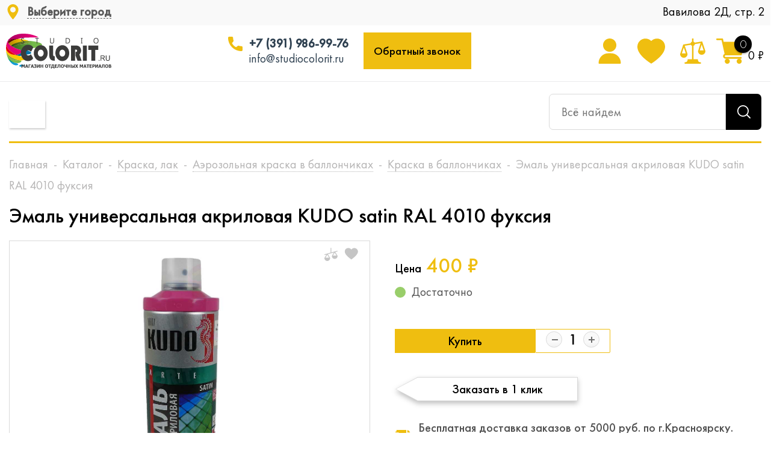

--- FILE ---
content_type: text/html; charset=UTF-8
request_url: https://studiocolorit.ru/catalog/kraska_v_ballonchikakh_graffiti/3879/
body_size: 49347
content:
<!DOCTYPE html>
<html prefix="og: http://ogp.me/ns#" xmlns="http://www.w3.org/1999/xhtml" xml:lang="ru" lang="ru" >
<head>    <script>
    (function(w, d, s, h, id) {
        w.roistatProjectId = id; w.roistatHost = h;
        var p = d.location.protocol == "https:" ? "https://" : "http://";
        var u = /^.*roistat_visit=[^;]+(.*)?$/.test(d.cookie) ? "/dist/module.js" : "/api/site/1.0/"+id+"/init";
        var js = d.createElement(s); js.async = 1; js.src = p+h+u; var js2 = d.getElementsByTagName(s)[0]; js2.parentNode.insertBefore(js, js2);
    })(window, document, 'script', 'cloud.roistat.com', '183795');
    </script><link rel="canonical" href="https://studiocolorit.ru/catalog/kraska_v_ballonchikakh_graffiti/3879/" /><link rel="next" href="https://studiocolorit.ru/catalog/kraska_v_ballonchikakh_graffiti/3879/?PAGEN_1=2"  />
	<title>Эмаль универсальная акриловая KUDO satin RAL 4010 фуксия купить в Красноярске по низкой цене - Studio Colorit</title>
	<meta name="viewport" content="initial-scale=1.0, width=device-width" />
	<meta name="HandheldFriendly" content="true" />
	<meta name="yes" content="yes" />
	<meta name="apple-mobile-web-app-status-bar-style" content="black" />
	<meta name="SKYPE_TOOLBAR" content="SKYPE_TOOLBAR_PARSER_COMPATIBLE" />
	<meta http-equiv="Content-Type" content="text/html; charset=UTF-8" />
<meta name="keywords" content="интернет-магазин, отделочные материалы, стройка, ремонт, лак, краска, герметик, шпатлевка, декоративная штукатурка, заказать, купить, красноярск, цена, дешево, стройматериалы,  крск, krsk, строительные материалы" />
<meta name="description" content="Интернет-магазин Studio Colorit предлагает купить недорого Эмаль универсальная акриловая KUDO satin RAL 4010 фуксия - Бесплатная доставка в Красноярске при цене заказа выше 5000 руб. ★★★ У нас всегда большой выбор. ☛ Наличный и безналичный расчет ☎+7 (391) 204-14-45" />

<link href="/bitrix/js/ui/fonts/opensans/ui.font.opensans.css?17690773382599" type="text/css"  rel="stylesheet" />
<link href="/bitrix/js/main/popup/dist/main.popup.bundle.css?176907728026345" type="text/css"  rel="stylesheet" />
<link href="/bitrix/css/brainforce.cookies/brainforce.cookies.min.css?1656399792953" type="text/css"  rel="stylesheet" />
<link href="/bitrix/cache/css/s1/colorit_new/page_671a98d808672cee8983a62ad373d906/page_671a98d808672cee8983a62ad373d906_v1.css?1769077392895" type="text/css"  rel="stylesheet" />
<link href="/bitrix/cache/css/s1/colorit_new/template_be6e756bd7d6dae989f546aa72bf2d15/template_be6e756bd7d6dae989f546aa72bf2d15_v1.css?17690774411025187" type="text/css"  data-template-style="true" rel="stylesheet" />
<link href="/bitrix/panel/main/popup.css?165639990823084" type="text/css"  data-template-style="true"  rel="stylesheet" />
<script type="text/javascript">if(!window.BX)window.BX={};if(!window.BX.message)window.BX.message=function(mess){if(typeof mess==='object'){for(let i in mess) {BX.message[i]=mess[i];} return true;}};</script>
<script type="text/javascript">(window.BX||top.BX).message({'JS_CORE_LOADING':'Загрузка...','JS_CORE_NO_DATA':'- Нет данных -','JS_CORE_WINDOW_CLOSE':'Закрыть','JS_CORE_WINDOW_EXPAND':'Развернуть','JS_CORE_WINDOW_NARROW':'Свернуть в окно','JS_CORE_WINDOW_SAVE':'Сохранить','JS_CORE_WINDOW_CANCEL':'Отменить','JS_CORE_WINDOW_CONTINUE':'Продолжить','JS_CORE_H':'ч','JS_CORE_M':'м','JS_CORE_S':'с','JSADM_AI_HIDE_EXTRA':'Скрыть лишние','JSADM_AI_ALL_NOTIF':'Показать все','JSADM_AUTH_REQ':'Требуется авторизация!','JS_CORE_WINDOW_AUTH':'Войти','JS_CORE_IMAGE_FULL':'Полный размер'});</script>

<script type="text/javascript" src="/bitrix/js/main/core/core.js?1769077282564343"></script>

<script>BX.setJSList(['/bitrix/js/main/core/core_ajax.js','/bitrix/js/main/core/core_promise.js','/bitrix/js/main/polyfill/promise/js/promise.js','/bitrix/js/main/loadext/loadext.js','/bitrix/js/main/loadext/extension.js','/bitrix/js/main/polyfill/promise/js/promise.js','/bitrix/js/main/polyfill/find/js/find.js','/bitrix/js/main/polyfill/includes/js/includes.js','/bitrix/js/main/polyfill/matches/js/matches.js','/bitrix/js/ui/polyfill/closest/js/closest.js','/bitrix/js/main/polyfill/fill/main.polyfill.fill.js','/bitrix/js/main/polyfill/find/js/find.js','/bitrix/js/main/polyfill/matches/js/matches.js','/bitrix/js/main/polyfill/core/dist/polyfill.bundle.js','/bitrix/js/main/core/core.js','/bitrix/js/main/polyfill/intersectionobserver/js/intersectionobserver.js','/bitrix/js/main/lazyload/dist/lazyload.bundle.js','/bitrix/js/main/polyfill/core/dist/polyfill.bundle.js','/bitrix/js/main/parambag/dist/parambag.bundle.js']);
BX.setCSSList(['/bitrix/js/main/lazyload/dist/lazyload.bundle.css','/bitrix/js/main/parambag/dist/parambag.bundle.css']);</script>
<script type="text/javascript">(window.BX||top.BX).message({'pull_server_enabled':'Y','pull_config_timestamp':'1607993926','pull_guest_mode':'N','pull_guest_user_id':'0'});(window.BX||top.BX).message({'PULL_OLD_REVISION':'Для продолжения корректной работы с сайтом необходимо перезагрузить страницу.'});</script>
<script type="text/javascript">(window.BX||top.BX).message({'JS_CORE_LOADING':'Загрузка...','JS_CORE_NO_DATA':'- Нет данных -','JS_CORE_WINDOW_CLOSE':'Закрыть','JS_CORE_WINDOW_EXPAND':'Развернуть','JS_CORE_WINDOW_NARROW':'Свернуть в окно','JS_CORE_WINDOW_SAVE':'Сохранить','JS_CORE_WINDOW_CANCEL':'Отменить','JS_CORE_WINDOW_CONTINUE':'Продолжить','JS_CORE_H':'ч','JS_CORE_M':'м','JS_CORE_S':'с','JSADM_AI_HIDE_EXTRA':'Скрыть лишние','JSADM_AI_ALL_NOTIF':'Показать все','JSADM_AUTH_REQ':'Требуется авторизация!','JS_CORE_WINDOW_AUTH':'Войти','JS_CORE_IMAGE_FULL':'Полный размер'});</script>
<script type="text/javascript">(window.BX||top.BX).message({'LANGUAGE_ID':'ru','FORMAT_DATE':'DD.MM.YYYY','FORMAT_DATETIME':'DD.MM.YYYY HH:MI:SS','COOKIE_PREFIX':'BITRIX_SM','SERVER_TZ_OFFSET':'25200','UTF_MODE':'Y','SITE_ID':'s1','SITE_DIR':'/','USER_ID':'','SERVER_TIME':'1769957117','USER_TZ_OFFSET':'0','USER_TZ_AUTO':'Y','bitrix_sessid':'76bdb563560cf872064663ef575b379b'});</script>


<script type="text/javascript"  src="/bitrix/cache/js/s1/colorit_new/kernel_main/kernel_main_v1.js?1769077396221059"></script>
<script type="text/javascript" src="/bitrix/js/pull/protobuf/protobuf.js?1656399786274055"></script>
<script type="text/javascript" src="/bitrix/js/pull/protobuf/model.js?165639978770928"></script>
<script type="text/javascript" src="/bitrix/js/rest/client/rest.client.js?165639979217414"></script>
<script type="text/javascript" src="/bitrix/js/pull/client/pull.client.js?176907734768628"></script>
<script type="text/javascript" src="/bitrix/js/main/jquery/jquery-1.8.3.min.js?165639978193637"></script>
<script type="text/javascript" src="/bitrix/js/main/core/core_ls.js?165639978610430"></script>
<script type="text/javascript" src="/bitrix/js/main/ajax.js?165639978135509"></script>
<script type="text/javascript" src="/bitrix/js/main/popup/dist/main.popup.bundle.js?1769077280109107"></script>
<script type="text/javascript" src="/bitrix/js/currency/currency-core/dist/currency-core.bundle.js?16563997875396"></script>
<script type="text/javascript" src="/bitrix/js/currency/core_currency.js?16563997871141"></script>
<script type="text/javascript" src="/bitrix/js/logictim.balls/basket.js?16563997752409"></script>
<script type="text/javascript" src="/bitrix/js/brainforce.cookies/jquery.ihavecookies.min.js?16563997912840"></script>
<script type="text/javascript">BX.setJSList(['/bitrix/js/main/session.js','/bitrix/js/main/pageobject/pageobject.js','/bitrix/js/main/core/core_window.js','/bitrix/js/main/date/main.date.js','/bitrix/js/main/core/core_date.js','/bitrix/js/main/utils.js','/bitrix/js/main/core/core_fx.js','/bitrix/templates/colorit_new/components/bitrix/catalog.element/main/script.js','/bitrix/templates/colorit_new/components/bitrix/sale.gift.product/main/script.js','/bitrix/templates/colorit_new/components/bitrix/sale.gift.main.products/main/script.js','/bitrix/templates/colorit_new/js/jquery.actual.min.js','/bitrix/templates/colorit_new/js/jqModal.js','/bitrix/templates/colorit_new/js/jquery.fancybox.js','/bitrix/templates/colorit_new/js/jquery.history.js','/bitrix/templates/colorit_new/js/jquery.flexslider.js','/bitrix/templates/colorit_new/js/jquery.validate.min.js','/bitrix/templates/colorit_new/js/jquery.inputmask.bundle.min.js','/bitrix/templates/colorit_new/js/jquery.easing.1.3.js','/bitrix/templates/colorit_new/js/equalize.min.js','/bitrix/templates/colorit_new/js/jquery.alphanumeric.js','/bitrix/templates/colorit_new/js/jquery.cookie.js','/bitrix/templates/colorit_new/js/jquery.plugin.min.js','/bitrix/templates/colorit_new/js/jquery.countdown.min.js','/bitrix/templates/colorit_new/js/jquery.countdown-ru.js','/bitrix/templates/colorit_new/js/jquery.ikSelect.js','/bitrix/templates/colorit_new/js/sly.js','/bitrix/templates/colorit_new/js/equalize_ext.js','/bitrix/templates/colorit_new/js/jquery.mousewheel-3.0.6.min.js','/bitrix/templates/colorit_new/js/jquery.mCustomScrollbar.min.js','/bitrix/templates/colorit_new/js/jquery.dotdotdot.js','/bitrix/templates/colorit_new/js/main.js','/bitrix/components/altasib/geobase.select.city/templates/.default/script.js','/bitrix/components/bitrix/search.title/script.js','/bitrix/templates/colorit_new/js/custom.js']);</script>
<script type="text/javascript">BX.setCSSList(['/bitrix/templates/colorit_new/components/bitrix/sale.gift.main.products/main/style.css','/bitrix/templates/colorit_new/css/jquery.fancybox.css','/bitrix/templates/colorit_new/css/styles.css','/bitrix/templates/colorit_new/css/animation/animation_ext.css','/bitrix/templates/colorit_new/css/jquery.mCustomScrollbar.min.css','/bitrix/templates/colorit_new/ajax/ajax.css','/bitrix/templates/colorit_new/extended/style.css','/bitrix/templates/colorit_new/extended/noty.css','/bitrix/templates/colorit_new/extended/animate.css','/bitrix/templates/colorit_new/extended_tinting/styles.css','/bitrix/templates/colorit_new/extended_tinting/slick.css','/bitrix/templates/colorit_new/extended_tinting/slick-theme.css','/bitrix/templates/colorit_new/extended/header.css','/bitrix/templates/colorit_new/assets_new/css/style.css','/bitrix/components/altasib/geobase.select.city/templates/.default/style.css','/bitrix/templates/colorit_new/styles.css','/bitrix/templates/colorit_new/template_styles.css','/bitrix/templates/colorit_new/themes/custom_s1/theme.css','/bitrix/templates/colorit_new/bg_color/light/bgcolors.css','/bitrix/templates/colorit_new/css/media.css','/bitrix/templates/colorit_new/css/fonts/font-awesome/css/font-awesome.min.css','/bitrix/templates/colorit_new/css/print.css','/bitrix/templates/colorit_new/css/custom.css']);</script>
<script type="text/javascript">
					(function () {
						"use strict";

						var counter = function ()
						{
							var cookie = (function (name) {
								var parts = ("; " + document.cookie).split("; " + name + "=");
								if (parts.length == 2) {
									try {return JSON.parse(decodeURIComponent(parts.pop().split(";").shift()));}
									catch (e) {}
								}
							})("BITRIX_CONVERSION_CONTEXT_s1");

							if (cookie && cookie.EXPIRE >= BX.message("SERVER_TIME"))
								return;

							var request = new XMLHttpRequest();
							request.open("POST", "/bitrix/tools/conversion/ajax_counter.php", true);
							request.setRequestHeader("Content-type", "application/x-www-form-urlencoded");
							request.send(
								"SITE_ID="+encodeURIComponent("s1")+
								"&sessid="+encodeURIComponent(BX.bitrix_sessid())+
								"&HTTP_REFERER="+encodeURIComponent(document.referrer)
							);
						};

						if (window.frameRequestStart === true)
							BX.addCustomEvent("onFrameDataReceived", counter);
						else
							BX.ready(counter);
					})();
				</script>
<script>BX.message({'PHONE':'Телефон','SOCIAL':'Социальные сети','DESCRIPTION':'Описание магазина','ITEMS':'Товары','LOGO':'Логотип','REGISTER_INCLUDE_AREA':'Текст о регистрации','AUTH_INCLUDE_AREA':'Текст об авторизации','FRONT_IMG':'Изображение компании','EMPTY_CART':'пуста','CATALOG_VIEW_MORE':'... Показать все','CATALOG_VIEW_LESS':'... Свернуть','JS_REQUIRED':'Заполните это поле!','JS_FORMAT':'Неверный формат!','JS_FILE_EXT':'Недопустимое расширение файла!','JS_PASSWORD_COPY':'Пароли не совпадают!','JS_PASSWORD_LENGTH':'Минимум 6 символов!','JS_ERROR':'Неверно заполнено поле!','JS_FILE_SIZE':'Максимальный размер 5мб!','JS_FILE_BUTTON_NAME':'Выберите файл','JS_FILE_DEFAULT':'Файл не найден','JS_DATE':'Некорректная дата!','JS_RECAPTCHA_ERROR':'Пройдите проверку','JS_REQUIRED_LICENSES':'Согласитесь с условиями!','FANCY_CLOSE':'Закрыть','FANCY_NEXT':'Следующий','FANCY_PREV':'Предыдущий','TOP_AUTH_REGISTER':'Регистрация','CALLBACK':'Заказать звонок','UNTIL_AKC':'До конца акции','TITLE_QUANTITY_BLOCK':'Остаток','TITLE_QUANTITY':'штук','TOTAL_SUMM_ITEM':'Общая стоимость ','RECAPTCHA_TEXT':'Подтвердите, что вы не робот','SUBSCRIBE_SUCCESS':'Вы успешно подписались','COUNTDOWN_SEC':'сек.','COUNTDOWN_MIN':'мин.','COUNTDOWN_HOUR':'час.','COUNTDOWN_DAY0':'дней','COUNTDOWN_DAY1':'день','COUNTDOWN_DAY2':'дня','COUNTDOWN_WEAK0':'Недель','COUNTDOWN_WEAK1':'Неделя','COUNTDOWN_WEAK2':'Недели','COUNTDOWN_MONTH0':'Месяцев','COUNTDOWN_MONTH1':'Месяц','COUNTDOWN_MONTH2':'Месяца','COUNTDOWN_YEAR0':'Лет','COUNTDOWN_YEAR1':'Год','COUNTDOWN_YEAR2':'Года','CATALOG_PARTIAL_BASKET_PROPERTIES_ERROR':'Заполнены не все свойства у добавляемого товара','CATALOG_EMPTY_BASKET_PROPERTIES_ERROR':'Выберите свойства товара, добавляемые в корзину в параметрах компонента','CATALOG_ELEMENT_NOT_FOUND':'Элемент не найден','ERROR_ADD2BASKET':'Ошибка добавления товара в корзину','CATALOG_SUCCESSFUL_ADD_TO_BASKET':'Успешное добавление товара в корзину','ERROR_BASKET_TITLE':'Ошибка корзины','ERROR_BASKET_PROP_TITLE':'Выберите свойства, добавляемые в корзину','ERROR_BASKET_BUTTON':'Выбрать','BASKET_TOP':'Корзина в шапке','ERROR_ADD_DELAY_ITEM':'Ошибка отложенной корзины','VIEWED_TITLE':'Ранее вы смотрели','VIEWED_BEFORE':'Ранее вы смотрели','BEST_TITLE':'Лучшие предложения','CT_BST_SEARCH_BUTTON':'Поиск','CT_BST_SEARCH2_BUTTON':'Найти','BASKET_PRINT_BUTTON':'Распечатать','BASKET_CLEAR_ALL_BUTTON':'Очистить','BASKET_QUICK_ORDER_BUTTON':'Быстрый заказ','BASKET_CONTINUE_BUTTON':'Продолжить покупки','BASKET_ORDER_BUTTON':'Оформить заказ','SHARE_BUTTON':'Поделиться','BASKET_CHANGE_TITLE':'Ваш заказ','BASKET_CHANGE_LINK':'Изменить','FROM':'от','TITLE_BLOCK_VIEWED_NAME':'Ранее вы смотрели','T_BASKET':'Корзина заказа','FILTER_EXPAND_VALUES':'Показать все','FILTER_HIDE_VALUES':'Свернуть','FULL_ORDER':'Полный заказ','ITEM_ECONOMY':'Экономия','JS_FORMAT_ORDER':'имеет неверный формат'})</script>
<link rel="shortcut icon" href="/include/favicon.ico?1705050169" type="image/x-icon" />
<link rel="apple-touch-icon" sizes="180x180" href="/include/apple-touch-icon.png" />
<script>$(document).ready(function(){$('body').append("<span class='bg_image_site fixed' style='background-image:url(/upload/iblock/906/9061fcc5476053307281c09a4253db80.jpg);'></span>");})</script>

<meta property="og:description" content="Эмаль универсальная акриловая KUDO satin RAL 4010 фуксия 520 мл" />
<meta property="og:image" content="https://studiocolorit.ru:443/upload/iblock/05b/05b188f5698722cf79fe4047823557f9.jpg" />
<link rel="image_src" href="https://studiocolorit.ru:443/upload/iblock/05b/05b188f5698722cf79fe4047823557f9.jpg"  />
<meta property="og:title" content="Эмаль универсальная акриловая KUDO satin RAL 4010 фуксия купить в Красноярске по низкой цене - Studio Colorit" />
<meta property="og:type" content="website" />
<meta property="og:url" content="https://studiocolorit.ru:443/catalog/kraska_v_ballonchikakh_graffiti/3879/" />
<style>
					:root {
						--window-bg-color: #00a3e1;
						--window-text-color: #FFFFFF;
						--window-button-bg-color: #ffd507;
						--window-button-text-color: #333333;
					}
				</style>
<style>#gdpr-cookie-message {bottom: 0;padding: 10px 0 10px 0px !important;width:100%;}
							#gdpr-cookie-message p{padding:0 10px; text-align:center}
							#gdpr-cookie-message p:last-child {margin-bottom: 0;text-align: center;}
							</style>
<script type='text/javascript'>
					$(document).ready(function() {
						$('body').ihavecookies({
							message: 'Подтвердить использование файлов Cookies для быстрой работы сайта',
							delay: 600,
							expires: 10,
							link: '#privacy',
							onAccept: function(){
								var myPreferences = $.fn.ihavecookies.cookie();
								//console.log('Yay! The following preferences were saved...');
								//console.log(myPreferences);
							},
							acceptBtnLabel: 'Принимаю',
							fixedCookieTypeDesc: 'These are essential for the website to work correctly.'
						});
					});
					</script>



<script type="text/javascript"  src="/bitrix/cache/js/s1/colorit_new/template_55ca1c25e4b5b52f2d82be56df453730/template_55ca1c25e4b5b52f2d82be56df453730_v1.js?1769077386591334"></script>
<script type="text/javascript"  src="/bitrix/cache/js/s1/colorit_new/page_f1434a7f6d6d1b2f5cca2019ce53bc13/page_f1434a7f6d6d1b2f5cca2019ce53bc13_v1.js?1769077392158611"></script>
<script type="text/javascript">var _ba = _ba || []; _ba.push(["aid", "623151df29b01efafe787647291f72fe"]); _ba.push(["host", "studiocolorit.ru"]); _ba.push(["ad[ct][item]", "[base64]"]);_ba.push(["ad[ct][user_id]", function(){return BX.message("USER_ID") ? BX.message("USER_ID") : 0;}]);_ba.push(["ad[ct][recommendation]", function() {var rcmId = "";var cookieValue = BX.getCookie("BITRIX_SM_RCM_PRODUCT_LOG");var productId = 3879;var cItems = [];var cItem;if (cookieValue){cItems = cookieValue.split(".");}var i = cItems.length;while (i--){cItem = cItems[i].split("-");if (cItem[0] == productId){rcmId = cItem[1];break;}}return rcmId;}]);_ba.push(["ad[ct][v]", "2"]);(function() {var ba = document.createElement("script"); ba.type = "text/javascript"; ba.async = true;ba.src = (document.location.protocol == "https:" ? "https://" : "http://") + "bitrix.info/ba.js";var s = document.getElementsByTagName("script")[0];s.parentNode.insertBefore(ba, s);})();</script>


	<script src="https://www.google.com/recaptcha/api.js?render=6Lcz_tMqAAAAAIqINKW9f8hg1fmvk0NORWmk2DZQ"></script>
	<script>
		function grecaptchaInit() {
		    grecaptcha.ready(function() {
		        grecaptcha.execute('6Lcz_tMqAAAAAIqINKW9f8hg1fmvk0NORWmk2DZQ', {
		        	action: 'validate_captcha'
		        }).then(function(token) {
		            //document.getElementById('g-recaptcha-response').value = token;
		            var inputs = document.getElementsByName("g-recaptcha-response");
					for (var i = 0; i < inputs.length; i++) {
						inputs[i].value = token;
					}
		        });
		    });
		};
	</script>
		
						
				<!--[if gte IE 9]><style type="text/css">.basket_button, .button30, .icon {filter: none;}</style><![endif]-->
	<link href='https://fonts.googleapis.com/css?family=Ubuntu:400,500,700,400italic&subset=latin,cyrillic' rel='stylesheet' type='text/css'>
    <link rel="stylesheet" href="https://unpkg.com/swiper/swiper-bundle.min.css">
	<style type="text/css">#basket-root .basket-checkout-container .fastorder { display: none !important; }</style>
			
			
		<!-- Global site tag (gtag.js) - Google Analytics -->
<script async src="https://www.googletagmanager.com/gtag/js?id=G-GVBMMS4V2Y""></script>
<script>
  window.dataLayer = window.dataLayer || [];
  function gtag(){dataLayer.push(arguments);}
  gtag('js', new Date());

  gtag('config', 'G-GVBMMS4V2Y');
</script>


<script type="text/javascript">!function(){var t=document.createElement("script");t.type="text/javascript",t.async=!0,t.src='https://vk.com/js/api/openapi.js?169',t.onload=function(){VK.Retargeting.Init("VK-RTRG-1450712-9O0je"),VK.Retargeting.Hit()},document.head.appendChild(t)}();</script>
<noscript><img src="https://vk.com/rtrg?p=VK-RTRG-1450712-9O0je" style="position:fixed; left:-999px;" alt=""/></noscript>

</head>
	<body id="main" class="detail_page v2">
		<div id="panel"></div>
											<script type="text/javascript">
			BX.message({'MIN_ORDER_PRICE_TEXT':'<b>Минимальная сумма заказа #PRICE#<\/b><br/>Пожалуйста, добавьте еще товаров в корзину'});

			var arOptimusOptions = ({
				"SITE_DIR" : "/",
				"SITE_ID" : "s1",
				"FORM" : ({
					"ASK_FORM_ID" : "ASK",
					"SERVICES_FORM_ID" : "SERVICES",
					"FEEDBACK_FORM_ID" : "FEEDBACK",
					"CALLBACK_FORM_ID" : "CALLBACK",
					"RESUME_FORM_ID" : "RESUME",
					"TOORDER_FORM_ID" : "TOORDER",
					"CHEAPER_FORM_ID" : "CHEAPER",
				}),
				"PAGES" : ({
					"FRONT_PAGE" : "",
					"BASKET_PAGE" : "",
					"ORDER_PAGE" : "",
					"PERSONAL_PAGE" : "",
					"CATALOG_PAGE" : "1",
					"CATALOG_PAGE_URL" : "/catalog/",
				}),
				"PRICES" : ({
					"MIN_PRICE" : "1",
				}),
				"THEME" : ({
					"THEME_SWITCHER" : "n",
					"COLOR_THEME" : "custom",
					"CUSTOM_COLOR_THEME" : "394e60",
					"LOGO_IMAGE" : "",
					"FAVICON_IMAGE" : "/include/favicon.ico?1705050169",
					"APPLE_TOUCH_ICON_IMAGE" : "/include/apple-touch-icon.png",
					"BANNER_WIDTH" : "",
					"BANNER_ANIMATIONTYPE" : "SLIDE_HORIZONTAL",
					"BANNER_SLIDESSHOWSPEED" : "5000",
					"BANNER_ANIMATIONSPEED" : "600",
					"HEAD" : ({
						"VALUE" : "",
						"MENU" : "",
						"MENU_COLOR" : "",
						"HEAD_COLOR" : "",
					}),
					"BASKET" : "normal",
					"STORES" : "",
					"STORES_SOURCE" : "iblock",
					"TYPE_SKU" : "type_1",
					"TYPE_VIEW_FILTER" : "vertical",
					"SHOW_BASKET_ONADDTOCART" : "Y",
					"SHOW_BASKET_PRINT" : "Y",
					"SHOW_ONECLICKBUY_ON_BASKET_PAGE" : "Y",
					"PHONE_MASK" : "+7 (999) 999-99-99",
					"VALIDATE_PHONE_MASK" : "^[+][7] [(][0-9]{3}[)] [0-9]{3}[-][0-9]{2}[-][0-9]{2}$",
					"SCROLLTOTOP_TYPE" : "ROUND_COLOR",
					"SCROLLTOTOP_POSITION" : "PADDING",
					"MENU_POSITION" : "line",
					"MENU_TYPE_VIEW" : "hover",
					"SHOW_LICENCE" : "N",
					"LICENCE_CHECKED" : "N",
					"DISCOUNT_PRICE" : "",
					"DETAIL_PICTURE_MODE" : "POPUP",
					"SHOW_TOTAL_SUMM" : "N",
					"CHANGE_TITLE_ITEM" : "N",
				}),
				"COUNTERS":({
					"YANDEX_COUNTER" : "0",
					"YANDEX_ECOMERCE" : "N",
					"USE_YA_COUNTER" : "N",
					"YA_COUNTER_ID" : "",
					"USE_FORMS_GOALS" : "COMMON",
					"USE_BASKET_GOALS" : "Y",
					"USE_1CLICK_GOALS" : "Y",
					"USE_FASTORDER_GOALS" : "Y",
					"USE_FULLORDER_GOALS" : "Y",
					"USE_DEBUG_GOALS" : "N",
					"GOOGLE_COUNTER" : "0",
					"GOOGLE_ECOMERCE" : "N",
					"TYPE":{
						"ONE_CLICK":"Покупка в 1 клик",
						"QUICK_ORDER":"Быстрый заказ",
					},
					"GOOGLE_EVENTS":{
						"ADD2BASKET": "addToCart",
						"REMOVE_BASKET": "removeFromCart",
						"CHECKOUT_ORDER": "checkout",
						"PURCHASE": "gtm.dom",
					}
				}),
				"JS_ITEM_CLICK":({
					"precision" : 6,
					"precisionFactor" : Math.pow(10,6)
				})
			});

			$(document).ready(function(){
				$.extend( $.validator.messages, {
					required: BX.message('JS_REQUIRED'),
					email: BX.message('JS_FORMAT'),
					equalTo: BX.message('JS_PASSWORD_COPY'),
					minlength: BX.message('JS_PASSWORD_LENGTH'),
					remote: BX.message('JS_ERROR')
				});

				$.validator.addMethod(
					'regexp', function( value, element, regexp ){
						var re = new RegExp( regexp );
						return this.optional( element ) || re.test( value );
					},
					BX.message('JS_FORMAT')
				);

				$.validator.addMethod(
					'filesize', function( value, element, param ){
						return this.optional( element ) || ( element.files[0].size <= param )
					},
					BX.message('JS_FILE_SIZE')
				);

				$.validator.addMethod(
					'date', function( value, element, param ) {
						var status = false;
						if(!value || value.length <= 0){
							status = false;
						}
						else{
							// html5 date allways yyyy-mm-dd
							var re = new RegExp('^([0-9]{4})(.)([0-9]{2})(.)([0-9]{2})$');
							var matches = re.exec(value);
							if(matches){
								var composedDate = new Date(matches[1], (matches[3] - 1), matches[5]);
								status = ((composedDate.getMonth() == (matches[3] - 1)) && (composedDate.getDate() == matches[5]) && (composedDate.getFullYear() == matches[1]));
							}
							else{
								// firefox
								var re = new RegExp('^([0-9]{2})(.)([0-9]{2})(.)([0-9]{4})$');
								var matches = re.exec(value);
								if(matches){
									var composedDate = new Date(matches[5], (matches[3] - 1), matches[1]);
									status = ((composedDate.getMonth() == (matches[3] - 1)) && (composedDate.getDate() == matches[1]) && (composedDate.getFullYear() == matches[5]));
								}
							}
						}
						return status;
					}, BX.message('JS_DATE')
				);

				$.validator.addMethod(
					'extension', function(value, element, param){
						param = typeof param === 'string' ? param.replace(/,/g, '|') : 'png|jpe?g|gif';
						return this.optional(element) || value.match(new RegExp('.(' + param + ')$', 'i'));
					}, BX.message('JS_FILE_EXT')
				);

				$.validator.addMethod(
					'captcha', function( value, element, params ){
						return $.validator.methods.remote.call(this, value, element,{
							url: arOptimusOptions['SITE_DIR'] + 'ajax/check-captcha.php',
							type: 'post',
							data:{
								captcha_word: value,
								captcha_sid: function(){
									return $(element).closest('form').find('input[name="captcha_sid"]').val();
								}
							}
						});
					},
					BX.message('JS_ERROR')
				);

				$.validator.addMethod(
					'recaptcha', function(value, element, param){
						var id = $(element).closest('form').find('.g-recaptcha').attr('data-widgetid');
						if(typeof id !== 'undefined'){
							return grecaptcha.getResponse(id) != '';
						}
						else{
							return true;
						}
					}, BX.message('JS_RECAPTCHA_ERROR')
				);

				$.validator.addClassRules({
					'phone':{
						regexp: arOptimusOptions['THEME']['VALIDATE_PHONE_MASK']
					},
					'confirm_password':{
						equalTo: 'input[name="REGISTER\[PASSWORD\]"]',
						minlength: 6
					},
					'password':{
						minlength: 6
					},
					'inputfile':{
						extension: arOptimusOptions['THEME']['VALIDATE_FILE_EXT'],
						filesize: 5000000
					},
					'captcha':{
						captcha: ''
					},
					'recaptcha':{
						recaptcha: ''
					}
				});

				if(arOptimusOptions['THEME']['PHONE_MASK']){
					$('input.phone').inputmask('mask', {'mask': arOptimusOptions['THEME']['PHONE_MASK']});
				}

				jqmEd('feedback', arOptimusOptions['FORM']['FEEDBACK_FORM_ID']);
				jqmEd('ask', arOptimusOptions['FORM']['ASK_FORM_ID'], '.ask_btn');
				jqmEd('services', arOptimusOptions['FORM']['SERVICES_FORM_ID'], '.services_btn','','.services_btn');
				if($('.resume_send').length){
					$('.resume_send').live('click', function(e){
						$("body").append("<span class='resume_send_wr' style='display:none;'></span>");
						jqmEd('resume', arOptimusOptions['FORM']['RESUME_FORM_ID'], '.resume_send_wr','', this);
						$("body .resume_send_wr").click();
						$("body .resume_send_wr").remove();
					})
				}
				jqmEd('callback', arOptimusOptions['FORM']['CALLBACK_FORM_ID'], '.callback_btn');
				//jqmEd('cheaper', arOptimusOptions['FORM']['CHEAPER_FORM_ID'], '.cheaper');

			});
			</script>
							<div class="wrapper hide_catalog basket_normal colored banner_auto">
			<div class="header_wrap ">
				<header id="header" class="header">
					<div class="header__wrapper">
						<div class="wrapper_inner">
							<div class="header__logo_wrapp">
								<div class="header__logo">
									<a href="/"></a>
								</div>
							</div>
							<div class="header__spacer"></div>
							<div class="header__address_worktime">
								<div class="header__address">
									<!--'start_frame_cache_PnrJC1'--><span class="altasib_geobase_link"><span class="altasib_geobase_link_prefix"></span><div class="altasib_geobase_link_city" title="">Выберите город</div>
</span>
<script language="JavaScript">
if(typeof altasib_geobase=="undefined")
	var altasib_geobase={};
altasib_geobase.codes=jQuery.parseJSON('[null,"77000000000","78000000000","54000001000","66000001000","52000001000","16000001000","63000001000","55000001000","74000001000","61000001000","02000001000","34000001000","24000001000","59000001000","36000001000"]');
altasib_geobase.socrs=['г','х','п','ст-ца','снт','дп','аул','с','пгт','тер','нп','рзд','д','рп','ст','казарма','мкр','с/с','промзона','м','аал','у','п/ст','заимка','остров','ж/д_оп','с/п','кв-л','ж/д_рзд','ж/д_ст','городок','кп','п/о','кордон','высел','починок','автодорога','арбан','жилрайон','с/мо','ж/д_казарм','массив','ж/д_платф','с/а','ж/д_будка','ж/д_пост','погост','сл','жилзона','с/о','п/р','лпх'];
altasib_geobase.is_mobile=false;
altasib_geobase.COOKIE_PREFIX='BITRIX_SM';
altasib_geobase.bitrix_sessid='76bdb563560cf872064663ef575b379b';
altasib_geobase.SITE_ID='s1';
</script>
<!--'end_frame_cache_PnrJC1'-->																	</div>
								<div class="header__worktime">
									<div class="workclock" style="background:none"></div>
									<div>Вавилова 2Д, стр. 2</div>
									<div class="close_btn"></div>
								</div>
							</div>
							<div class="header__phone_wrapp">
								<div class="header__phone">
									<a href="tel:+73919869976">+7 (391) 986-99-76</a>
								</div>
								<div class="header__mail">
									<a href="mailto:info@studiocolorit.ru">info@studiocolorit.ru</a>
								</div>
							</div>
							<script data-b24-form="click/49/dlhu2i" data-skip-moving="true">(function(w,d,u){var s=d.createElement('script');s.async=true;s.src=u+'?'+(Date.now()/180000|0);var h=d.getElementsByTagName('script')[0];h.parentNode.insertBefore(s,h);})(window,document,'https://cdn-ru.bitrix24.ru/b3590831/crm/form/loader_49.js');</script>
							<div class="header__backcall_wrapp">
								<a href="#" class="button-call" onclick="$('.button-widget-open').trigger('click');return false;">
									Обратный звонок
								</a>
							</div>
							<div class="header__spacer"></div>
							<div class="header__actions_wrapp">
								<div class="wraps_icon_block mobile-menu-btn">

								</div>
								<div class="wraps_icon_block search-btn">

								</div>

								<div class="module-enter have-user">
									<!--noindex-->
										<a href="/personal/" class="reg icon " rel="nofollow"></a>
									<!--/noindex-->
								</div>
								<div class="wraps_icon_block delay" id="basket_line_delay">
										<!--'start_frame_cache_header-cart-delay'-->		<script type="text/javascript">
			$(document).ready(function() {
				$.ajax({
					url: arOptimusOptions['SITE_DIR'] + 'ajax/show_basket_top_new_delay.php',
					type: 'post',
					success: function(html){
						$('#basket_line_delay').html(html);
					}
				});
			});
		</script>
	<!--'end_frame_cache_header-cart-delay'-->								</div>
								<div class="wraps_icon_block compare" id="compare_line">
									<!--'start_frame_cache_header-compare-block'--><!--noindex-->
<a href="/catalog/compare/" class="link" title="Список сравниваемых товаров"></a>
<!--/noindex--><!--'end_frame_cache_header-compare-block'-->								</div>
								<div class="wraps_icon_block basket" id="basket_line">
										<div class="basket_fly">
		<div class="opener">
			<div title="" data-type="AnDelCanBuy" class="basket_count small clicked empty">
				<a href="/basket/"></a>
				<div class="wraps_icon_block basket">
					<div class="count empty_items">
						<span>
							<span class="items">
								<span>0</span>
							</span>
						</span>
					</div>
				</div>
			</div>
			<div title="" data-type="DelDelCanBuy" class="wish_count small clicked empty">
				<a href="/basket/"></a>
				<div class="wraps_icon_block delay">
					<div class="count empty_items">
						<span>
							<span class="items">
								<span>0</span>
							</span>
						</span>
					</div>
				</div>
			</div>
			<div title="Сравнение товаров" class="compare_count small">
				<a href="/catalog/compare.php"></a>
				<div id="compare_fly" class="wraps_icon_block compare">
					<div class="count empty_items">
						<span>
							<span class="items">
								<span>0</span>
							</span>
						</span>
					</div>
				</div>
			</div>
			<div title="Вход\регистрация" class="user_block small">
				<a href="/auth/"></a>
				<div class="wraps_icon_block no_img user_reg"></div>
			</div>
		</div>
		<div class="basket_sort">
			<span class="basket_title">Корзина заказа</span>
		</div>
	</div>
	<!--'start_frame_cache_header-cart'-->													<script type="text/javascript">
					$(document).ready(function() {
						$.ajax({
							url: arOptimusOptions['SITE_DIR'] + 'ajax/show_basket_top.php',
							type: 'post',
							success: function(html){
								$('#basket_line').html(html);
								$('.header-compare-block').css({'opacity':'1'});
							}
						});
					});
				</script>
						<!--'end_frame_cache_header-cart'-->								</div>
							</div>
						</div>
					</div>
					<div class="catalog_menu menu_colored">
						<div class="wrapper_inner">
							<div class="wrapper_middle_menu wrap_menu">
								<ul class="menu adaptive">
									<li class="menu_opener"><div class="text">
										Меню								</div></li>
								</ul>
								<div class="catalog_menu_ext">
										            <ul class="menu top menu_top_block catalogfirst">
                            <li class="top-catalog-li catalog icons_fa has-child current">
                    <a class="top-catalog-button parent" href="/catalog/" ></a>
                                            <ul class="dropdown">
                            <div class="catalogfirst-header">
                                <div class="catalogfirst-header__back-btn"></div>
                                <div class="catalogfirst-header__title">Категории</div>
                                <div class="catalogfirst-header__close-btn"></div>
                            </div>
                                                            <li class="full has-child  m_line v_hover">
                                    <a class="icons_fa parent" href="/catalog/kraska_lak_grunt/">Краска, лак<div class="toggle_block"></div></a>
                                                                            <ul class="dropdown">
                                                                                            <li class="menu_item ">
                                                                                                            <span class="image"><a href="/catalog/interernaya_kraska/"><img src="/upload/iblock/c1c/c1ca8122a5c7e628ad7bcd57de49f048.png" alt="Интерьерная краска"/></a></span>
                                                                                                        <a class="section dark_link" href="/catalog/interernaya_kraska/"><span>Интерьерная краска</span></a>
                                                                                                            <ul class="dropdown">
                                                                                                                            <li class="menu_item ">
                                                                    <a class="section1" href="/catalog/kraska_dlya_potolkov/"><span>Краска для потолков</span></a>
                                                                </li>
                                                                                                                            <li class="menu_item ">
                                                                    <a class="section1" href="/catalog/kraska_dlya_sten_i_potolkov_/"><span>Краска для стен</span></a>
                                                                </li>
                                                                                                                            <li class="menu_item ">
                                                                    <a class="section1" href="/catalog/kraska_dlya_pola/"><span>Краска для пола</span></a>
                                                                </li>
                                                                                                                            <li class="menu_item ">
                                                                    <a class="section1" href="/catalog/dekorativnaya_shtukaturka/"><span>Декоративная штукатурка</span></a>
                                                                </li>
                                                                                                                    </ul>
                                                                                                        <div class="clearfix"></div>
                                                </li>
                                                                                            <li class="menu_item ">
                                                                                                            <span class="image"><a href="/catalog/fasadnaya_kraska/"><img src="/upload/iblock/994/994e7790fb31452898d5374a0f6b659a.png" alt="Фасадная краска"/></a></span>
                                                                                                        <a class="section dark_link" href="/catalog/fasadnaya_kraska/"><span>Фасадная краска</span></a>
                                                                                                            <ul class="dropdown">
                                                                                                                            <li class="menu_item ">
                                                                    <a class="section1" href="/catalog/fasadnaya_kraska_1/"><span>Фасадная краска</span></a>
                                                                </li>
                                                                                                                            <li class="menu_item ">
                                                                    <a class="section1" href="/catalog/shtukaturka_dlya_fasada/"><span>Штукатурка для фасада</span></a>
                                                                </li>
                                                                                                                            <li class="menu_item ">
                                                                    <a class="section1" href="/catalog/blagoustroystvo/"><span>Благоустройство</span></a>
                                                                </li>
                                                                                                                    </ul>
                                                                                                        <div class="clearfix"></div>
                                                </li>
                                                                                            <li class="menu_item ">
                                                                                                            <span class="image"><a href="/catalog/restavratsiya_mebeli/"><img src="/upload/iblock/be0/be0df387f751ca07818b5de36f42f0a6.png" alt="Реставрация мебели"/></a></span>
                                                                                                        <a class="section dark_link" href="/catalog/restavratsiya_mebeli/"><span>Реставрация мебели</span></a>
                                                                                                            <ul class="dropdown">
                                                                                                                            <li class="menu_item ">
                                                                    <a class="section1" href="/catalog/kraska_dlya_mebeli/"><span>Краска для мебели</span></a>
                                                                </li>
                                                                                                                            <li class="menu_item ">
                                                                    <a class="section1" href="/catalog/mebelnyy_vosk/"><span>Мебельный воск</span></a>
                                                                </li>
                                                                                                                            <li class="menu_item ">
                                                                    <a class="section1" href="/catalog/karandash_shtrikh_marker_mebelnyy/"><span>Карандаш, штрих, маркер мебельный</span></a>
                                                                </li>
                                                                                                                            <li class="menu_item ">
                                                                    <a class="section1" href="/catalog/shpatlevka_mebelnaya_/"><span>Шпатлевка мебельная </span></a>
                                                                </li>
                                                                                                                    </ul>
                                                                                                        <div class="clearfix"></div>
                                                </li>
                                                                                            <li class="menu_item ">
                                                                                                            <span class="image"><a href="/catalog/lak_i_propitka_/"><img src="/upload/iblock/250/250de15d513763ec33144e2025a6301d.png" alt="Лак"/></a></span>
                                                                                                        <a class="section dark_link" href="/catalog/lak_i_propitka_/"><span>Лак</span></a>
                                                                                                            <ul class="dropdown">
                                                                                                                            <li class="menu_item ">
                                                                    <a class="section1" href="/catalog/lak_dlya_dereva/"><span>Лак для дерева</span></a>
                                                                </li>
                                                                                                                            <li class="menu_item ">
                                                                    <a class="section1" href="/catalog/lak_dlya_kamnya/"><span>Лак для камня</span></a>
                                                                </li>
                                                                                                                            <li class="menu_item ">
                                                                    <a class="section1" href="/catalog/lak_dlya_pola/"><span>Лак для пола</span></a>
                                                                </li>
                                                                                                                            <li class="menu_item ">
                                                                    <a class="section1" href="/catalog/lak_s_dekorativnym_effektom/"><span>Лак с декоративным эффектом</span></a>
                                                                </li>
                                                                                                                    </ul>
                                                                                                        <div class="clearfix"></div>
                                                </li>
                                                                                            <li class="menu_item ">
                                                                                                            <span class="image"><a href="/catalog/aerozolnaya_kraska_v_ballonchikakh/"><img src="/upload/iblock/cb6/cb68deb581f91a3f555832afe0157450.png" alt="Аэрозольная краска в баллончиках"/></a></span>
                                                                                                        <a class="section dark_link" href="/catalog/aerozolnaya_kraska_v_ballonchikakh/"><span>Аэрозольная краска в баллончиках</span></a>
                                                                                                            <ul class="dropdown">
                                                                                                                            <li class="menu_item ">
                                                                    <a class="section1" href="/catalog/kraska_marker/"><span>Краска-маркер</span></a>
                                                                </li>
                                                                                                                            <li class="menu_item  current ">
                                                                    <a class="section1" href="/catalog/kraska_v_ballonchikakh_graffiti/"><span>Краска в баллончиках</span></a>
                                                                </li>
                                                                                                                    </ul>
                                                                                                        <div class="clearfix"></div>
                                                </li>
                                                                                            <li class="menu_item ">
                                                                                                            <span class="image"><a href="/catalog/emali/"><img src="/upload/iblock/e33/e3352d19457a739b67b1b19bd55269a5.png" alt="Эмаль"/></a></span>
                                                                                                        <a class="section dark_link" href="/catalog/emali/"><span>Эмаль</span></a>
                                                                                                            <ul class="dropdown">
                                                                                                                            <li class="menu_item ">
                                                                    <a class="section1" href="/catalog/emal_po_steklu_i_plastiku/"><span>Эмаль по стеклу и пластику</span></a>
                                                                </li>
                                                                                                                            <li class="menu_item ">
                                                                    <a class="section1" href="/catalog/emal_po_metallu/"><span>Эмаль по металлу</span></a>
                                                                </li>
                                                                                                                            <li class="menu_item ">
                                                                    <a class="section1" href="/catalog/universalnaya/"><span>Универсальная</span></a>
                                                                </li>
                                                                                                                            <li class="menu_item ">
                                                                    <a class="section1" href="/catalog/emal_termostoykaya/"><span>Эмаль термостойкая</span></a>
                                                                </li>
                                                                                                                            <li class="menu_item ">
                                                                    <a class="section1" href="/catalog/emal_po_rzhavchine_/"><span>Эмаль по ржавчине </span></a>
                                                                </li>
                                                                                                                    </ul>
                                                                                                        <div class="clearfix"></div>
                                                </li>
                                                                                            <li class="menu_item ">
                                                                                                            <span class="image"><a href="/catalog/kolery_dlya_kraski/"><img src="/upload/iblock/140/14058a6bc4f947ced3c1a48f6ec5d522.png" alt="Колеры для краски"/></a></span>
                                                                                                        <a class="section dark_link" href="/catalog/kolery_dlya_kraski/"><span>Колеры для краски</span></a>
                                                                                                        <div class="clearfix"></div>
                                                </li>
                                                                                            <li class="menu_item ">
                                                                                                            <span class="image"><a href="/catalog/tovary_dlya_tvorchestva/"><img src="/upload/iblock/226/2269f02d5221697152bf73ce8d64f471.png" alt="Товары для творчества"/></a></span>
                                                                                                        <a class="section dark_link" href="/catalog/tovary_dlya_tvorchestva/"><span>Товары для творчества</span></a>
                                                                                                        <div class="clearfix"></div>
                                                </li>
                                                                                    </ul>
                                                                    </li>
                                                            <li class="full   m_line v_hover">
                                    <a class="icons_fa " href="/catalog/dekorativnaya_shtukaturka_2/">Декоративка<div class="toggle_block"></div></a>
                                                                    </li>
                                                            <li class="full has-child  m_line v_hover">
                                    <a class="icons_fa parent" href="/catalog/grunt_shpatlyevka/">Грунт, шпатлёвка<div class="toggle_block"></div></a>
                                                                            <ul class="dropdown">
                                                                                            <li class="menu_item ">
                                                                                                            <span class="image"><a href="/catalog/grunt/"><img src="/upload/iblock/703/70378eff66db752cdb02dd1b6143a806.png" alt="Грунт"/></a></span>
                                                                                                        <a class="section dark_link" href="/catalog/grunt/"><span>Грунт</span></a>
                                                                                                            <ul class="dropdown">
                                                                                                                            <li class="menu_item ">
                                                                    <a class="section1" href="/catalog/gruntovka_propitochnaya/"><span>Грунтовка пропиточная</span></a>
                                                                </li>
                                                                                                                            <li class="menu_item ">
                                                                    <a class="section1" href="/catalog/grunt_antiseptik_/"><span>Грунт антисептик </span></a>
                                                                </li>
                                                                                                                            <li class="menu_item ">
                                                                    <a class="section1" href="/catalog/grunt_ukreplyayushchiy/"><span>Грунт укрепляющий</span></a>
                                                                </li>
                                                                                                                            <li class="menu_item ">
                                                                    <a class="section1" href="/catalog/gidroizolyatsiya_1/"><span>Гидроизоляция</span></a>
                                                                </li>
                                                                                                                            <li class="menu_item ">
                                                                    <a class="section1" href="/catalog/gruntovka_po_metallu/"><span>Грунтовка по металлу</span></a>
                                                                </li>
                                                                                                                            <li class="menu_item ">
                                                                    <a class="section1" href="/catalog/betonokontakt/"><span>Бетоноконтакт</span></a>
                                                                </li>
                                                                                                                    </ul>
                                                                                                        <div class="clearfix"></div>
                                                </li>
                                                                                            <li class="menu_item ">
                                                                                                            <span class="image"><a href="/catalog/shpatlyevka_1/"><img src="/upload/iblock/431/4316653531ca1fdd2b1d921a0c18bbed.png" alt="Шпатлёвка"/></a></span>
                                                                                                        <a class="section dark_link" href="/catalog/shpatlyevka_1/"><span>Шпатлёвка</span></a>
                                                                                                            <ul class="dropdown">
                                                                                                                            <li class="menu_item ">
                                                                    <a class="section1" href="/catalog/gotovye_shpatlyevki_/"><span>Готовые шпатлёвки </span></a>
                                                                </li>
                                                                                                                            <li class="menu_item ">
                                                                    <a class="section1" href="/catalog/sukhie_smesi/"><span>Сухие смеси</span></a>
                                                                </li>
                                                                                                                    </ul>
                                                                                                        <div class="clearfix"></div>
                                                </li>
                                                                                    </ul>
                                                                    </li>
                                                            <li class="full has-child  m_line v_hover">
                                    <a class="icons_fa parent" href="/catalog/derevozashchita/">Деревозащита<div class="toggle_block"></div></a>
                                                                            <ul class="dropdown">
                                                                                            <li class="menu_item ">
                                                                                                            <span class="image"><a href="/catalog/propitka_po_derevu/"><img src="/upload/iblock/6e7/6e77fadbabc29c666ff1c655914400b6.png" alt="Лазурь, пропитка, морилка по дереву"/></a></span>
                                                                                                        <a class="section dark_link" href="/catalog/propitka_po_derevu/"><span>Лазурь, пропитка, морилка по дереву</span></a>
                                                                                                            <ul class="dropdown">
                                                                                                                            <li class="menu_item ">
                                                                    <a class="section1" href="/catalog/lazur_dlya_dereva/"><span>Пропитка для дерева</span></a>
                                                                </li>
                                                                                                                            <li class="menu_item ">
                                                                    <a class="section1" href="/catalog/morilka_dlya_dereva/"><span>Морилка для дерева</span></a>
                                                                </li>
                                                                                                                            <li class="menu_item ">
                                                                    <a class="section1" href="/catalog/propitka_dlya_dereva/"><span>Грунтовка для дерева</span></a>
                                                                </li>
                                                                                                                    </ul>
                                                                                                        <div class="clearfix"></div>
                                                </li>
                                                                                            <li class="menu_item ">
                                                                                                            <span class="image"><a href="/catalog/masla_dlya_dereva/"><img src="/upload/iblock/8fb/8fb60c0a9be31390f3642435c01ef4a1.png" alt="Масла для дерева"/></a></span>
                                                                                                        <a class="section dark_link" href="/catalog/masla_dlya_dereva/"><span>Масла для дерева</span></a>
                                                                                                            <ul class="dropdown">
                                                                                                                            <li class="menu_item ">
                                                                    <a class="section1" href="/catalog/maslo_dlya_dereva/"><span>Масло для дерева</span></a>
                                                                </li>
                                                                                                                            <li class="menu_item ">
                                                                    <a class="section1" href="/catalog/maslo_s_voskom/"><span>Масло с воском</span></a>
                                                                </li>
                                                                                                                    </ul>
                                                                                                        <div class="clearfix"></div>
                                                </li>
                                                                                            <li class="menu_item ">
                                                                                                            <span class="image"><a href="/catalog/lak_dlya_dereva_1/"><img src="/upload/iblock/dd4/dd4d3cbbf3fba7ab6055304b08d7e720.png" alt="Лак для дерева"/></a></span>
                                                                                                        <a class="section dark_link" href="/catalog/lak_dlya_dereva_1/"><span>Лак для дерева</span></a>
                                                                                                        <div class="clearfix"></div>
                                                </li>
                                                                                            <li class="menu_item ">
                                                                                                            <span class="image"><a href="/catalog/ognebiozashchita__1/"><img src="/upload/iblock/dd7/dd7c01d709d897e6e496cd998cc839c8.png" alt="ОгнеБиозащита "/></a></span>
                                                                                                        <a class="section dark_link" href="/catalog/ognebiozashchita__1/"><span>ОгнеБиозащита </span></a>
                                                                                                            <ul class="dropdown">
                                                                                                                            <li class="menu_item ">
                                                                    <a class="section1" href="/catalog/antiseptik_dlya_dereva/"><span>Антисептик для дерева</span></a>
                                                                </li>
                                                                                                                            <li class="menu_item ">
                                                                    <a class="section1" href="/catalog/ognebiozashchita/"><span>Огнебиозащита</span></a>
                                                                </li>
                                                                                                                    </ul>
                                                                                                        <div class="clearfix"></div>
                                                </li>
                                                                                            <li class="menu_item ">
                                                                                                            <span class="image"><a href="/catalog/kraska_dlya_dereva/"><img src="/upload/iblock/8d0/8d091ad0113003c534bd34fa34943526.png" alt="Краска для дерева"/></a></span>
                                                                                                        <a class="section dark_link" href="/catalog/kraska_dlya_dereva/"><span>Краска для дерева</span></a>
                                                                                                        <div class="clearfix"></div>
                                                </li>
                                                                                            <li class="menu_item ">
                                                                                                            <span class="image"><a href="/catalog/germetik_dlya_dereva_mezhventsovyy_mezhshovnyy/"><img src="/upload/iblock/b68/b68e430396261df66084d6f7ed39ffa4.png" alt="Герметик для дерева"/></a></span>
                                                                                                        <a class="section dark_link" href="/catalog/germetik_dlya_dereva_mezhventsovyy_mezhshovnyy/"><span>Герметик для дерева</span></a>
                                                                                                        <div class="clearfix"></div>
                                                </li>
                                                                                    </ul>
                                                                    </li>
                                                            <li class="full has-child  m_line v_hover">
                                    <a class="icons_fa parent" href="/catalog/instrument_/">Инструмент<div class="toggle_block"></div></a>
                                                                            <ul class="dropdown">
                                                                                            <li class="menu_item ">
                                                                                                            <span class="image"><a href="/catalog/malyarnyy_instrument_/"><img src="/upload/iblock/4bf/4bf6ec0661b5f49bb0f8aec393ebfa9a.png" alt="Малярный инструмент"/></a></span>
                                                                                                        <a class="section dark_link" href="/catalog/malyarnyy_instrument_/"><span>Малярный инструмент</span></a>
                                                                                                            <ul class="dropdown">
                                                                                                                            <li class="menu_item ">
                                                                    <a class="section1" href="/catalog/valiki_malyarnye/"><span>Валики малярные</span></a>
                                                                </li>
                                                                                                                            <li class="menu_item ">
                                                                    <a class="section1" href="/catalog/kelmy/"><span>Кельмы</span></a>
                                                                </li>
                                                                                                                            <li class="menu_item ">
                                                                    <a class="section1" href="/catalog/kisti_malyarnye/"><span>Кисти малярные</span></a>
                                                                </li>
                                                                                                                            <li class="menu_item ">
                                                                    <a class="section1" href="/catalog/vannochki_dlya_kraski/"><span>Ванночки для краски</span></a>
                                                                </li>
                                                                                                                            <li class="menu_item ">
                                                                    <a class="section1" href="/catalog/montazhnye_pistolety/"><span>Монтажные пистолеты</span></a>
                                                                </li>
                                                                                                                            <li class="menu_item ">
                                                                    <a class="section1" href="/catalog/shchetki_gubki_karandashi/"><span>Щетки, губки, карандаши</span></a>
                                                                </li>
                                                                                                                    </ul>
                                                                                                        <div class="clearfix"></div>
                                                </li>
                                                                                            <li class="menu_item ">
                                                                                                            <span class="image"><a href="/catalog/shtukaturnyy_instrument_/"><img src="/upload/iblock/522/522c3a9207bcc34e7e8962ed661000a0.png" alt="Штукатурный инструмент"/></a></span>
                                                                                                        <a class="section dark_link" href="/catalog/shtukaturnyy_instrument_/"><span>Штукатурный инструмент</span></a>
                                                                                                            <ul class="dropdown">
                                                                                                                            <li class="menu_item ">
                                                                    <a class="section1" href="/catalog/shpateli/"><span>Шпатели</span></a>
                                                                </li>
                                                                                                                            <li class="menu_item ">
                                                                    <a class="section1" href="/catalog/pravilo_stroitelnoe/"><span>Правило строительное</span></a>
                                                                </li>
                                                                                                                            <li class="menu_item ">
                                                                    <a class="section1" href="/catalog/stepler_stroitelnyy/"><span>Степлер строительный</span></a>
                                                                </li>
                                                                                                                            <li class="menu_item ">
                                                                    <a class="section1" href="/catalog/nozhi/"><span>Ножи</span></a>
                                                                </li>
                                                                                                                            <li class="menu_item ">
                                                                    <a class="section1" href="/catalog/vyedra_dlya_smesey/"><span>Вёдра для смесей</span></a>
                                                                </li>
                                                                                                                    </ul>
                                                                                                        <div class="clearfix"></div>
                                                </li>
                                                                                            <li class="menu_item ">
                                                                                                            <span class="image"><a href="/catalog/izmeritelnyy_instrument_/"><img src="/upload/iblock/944/9444176887a97bd1f4993217aa8ce834.png" alt="Измерительный инструмент"/></a></span>
                                                                                                        <a class="section dark_link" href="/catalog/izmeritelnyy_instrument_/"><span>Измерительный инструмент</span></a>
                                                                                                            <ul class="dropdown">
                                                                                                                            <li class="menu_item ">
                                                                    <a class="section1" href="/catalog/ruletka_stroitelnaya/"><span>Рулетка строительная</span></a>
                                                                </li>
                                                                                                                            <li class="menu_item ">
                                                                    <a class="section1" href="/catalog/uroven_stroitelnyy/"><span>Уровень строительный</span></a>
                                                                </li>
                                                                                                                            <li class="menu_item ">
                                                                    <a class="section1" href="/catalog/lineyki_ugolniki/"><span>Линейки, угольники</span></a>
                                                                </li>
                                                                                                                    </ul>
                                                                                                        <div class="clearfix"></div>
                                                </li>
                                                                                            <li class="menu_item ">
                                                                                                            <span class="image"><a href="/catalog/kleykaya_lenta_ukryvnoy_material/"><img src="/upload/iblock/ada/adae4f56b91041a9af42fc528c8ee296.png" alt="Клейкая лента, укрывной материал"/></a></span>
                                                                                                        <a class="section dark_link" href="/catalog/kleykaya_lenta_ukryvnoy_material/"><span>Клейкая лента, укрывной материал</span></a>
                                                                                                            <ul class="dropdown">
                                                                                                                            <li class="menu_item ">
                                                                    <a class="section1" href="/catalog/skotch_malyarnaya_lenta/"><span>Скотч, малярная лента</span></a>
                                                                </li>
                                                                                                                            <li class="menu_item ">
                                                                    <a class="section1" href="/catalog/zashchitnaya_plyenka/"><span>Защитная плёнка</span></a>
                                                                </li>
                                                                                                                            <li class="menu_item ">
                                                                    <a class="section1" href="/catalog/meshki_pakety/"><span>Мешки, пакеты</span></a>
                                                                </li>
                                                                                                                    </ul>
                                                                                                        <div class="clearfix"></div>
                                                </li>
                                                                                            <li class="menu_item ">
                                                                                                            <span class="image"><a href="/catalog/elektroinstrument_/"><img src="/upload/iblock/957/9575291c51c5df2d468a13af9d6038a3.png" alt="Электроинструмент "/></a></span>
                                                                                                        <a class="section dark_link" href="/catalog/elektroinstrument_/"><span>Электроинструмент </span></a>
                                                                                                            <ul class="dropdown">
                                                                                                                            <li class="menu_item ">
                                                                    <a class="section1" href="/catalog/shlifovalnye_mashinki/"><span>Шлифовальные машинки</span></a>
                                                                </li>
                                                                                                                            <li class="menu_item ">
                                                                    <a class="section1" href="/catalog/kraskopulty/"><span>Краскопульты</span></a>
                                                                </li>
                                                                                                                            <li class="menu_item ">
                                                                    <a class="section1" href="/catalog/fen_stroitelnyy/"><span>Фен строительный</span></a>
                                                                </li>
                                                                                                                    </ul>
                                                                                                        <div class="clearfix"></div>
                                                </li>
                                                                                            <li class="menu_item ">
                                                                                                            <span class="image"><a href="/catalog/abrazivnyy_material/"><img src="/upload/iblock/ba0/ba0c7d48d7c0a2e84baa07ad953a9ea1.png" alt="Абразивный материал"/></a></span>
                                                                                                        <a class="section dark_link" href="/catalog/abrazivnyy_material/"><span>Абразивный материал</span></a>
                                                                                                            <ul class="dropdown">
                                                                                                                            <li class="menu_item ">
                                                                    <a class="section1" href="/catalog/shlifovalnaya_shkurka/"><span>Шлифовальная шкурка</span></a>
                                                                </li>
                                                                                                                            <li class="menu_item ">
                                                                    <a class="section1" href="/catalog/shlifovalnye_krugi/"><span>Шлифовальные круги</span></a>
                                                                </li>
                                                                                                                            <li class="menu_item ">
                                                                    <a class="section1" href="/catalog/abrazivnaya_setka/"><span>Абразивная сетка</span></a>
                                                                </li>
                                                                                                                            <li class="menu_item ">
                                                                    <a class="section1" href="/catalog/gubki_shchetki_bruski/"><span>Губки, щетки, бруски</span></a>
                                                                </li>
                                                                                                                    </ul>
                                                                                                        <div class="clearfix"></div>
                                                </li>
                                                                                            <li class="menu_item ">
                                                                                                            <span class="image"><a href="/catalog/sadovyy_inventar/"><img src="/upload/iblock/526/526809c862a8c7dc90f4624476444b88.png" alt="Садовый инвентарь"/></a></span>
                                                                                                        <a class="section dark_link" href="/catalog/sadovyy_inventar/"><span>Садовый инвентарь</span></a>
                                                                                                        <div class="clearfix"></div>
                                                </li>
                                                                                            <li class="menu_item ">
                                                                                                            <span class="image"><a href="/catalog/sredstva_individualnoy_zashchity_/"><img src="/upload/iblock/983/9831c4f68cc4ae7b8b1fd2a55a89778e.png" alt="Средства индивидуальной защиты "/></a></span>
                                                                                                        <a class="section dark_link" href="/catalog/sredstva_individualnoy_zashchity_/"><span>Средства индивидуальной защиты </span></a>
                                                                                                            <ul class="dropdown">
                                                                                                                            <li class="menu_item ">
                                                                    <a class="section1" href="/catalog/perchatki/"><span>Перчатки</span></a>
                                                                </li>
                                                                                                                            <li class="menu_item ">
                                                                    <a class="section1" href="/catalog/ochki/"><span>Очки</span></a>
                                                                </li>
                                                                                                                            <li class="menu_item ">
                                                                    <a class="section1" href="/catalog/kombinezony_zashchitnye/"><span>Комбинезоны защитные</span></a>
                                                                </li>
                                                                                                                            <li class="menu_item ">
                                                                    <a class="section1" href="/catalog/respiratory/"><span>Респираторы</span></a>
                                                                </li>
                                                                                                                    </ul>
                                                                                                        <div class="clearfix"></div>
                                                </li>
                                                                                    </ul>
                                                                    </li>
                                                            <li class="full has-child  m_line v_hover">
                                    <a class="icons_fa parent" href="/catalog/kley_germetik_pena/">Клей, герметик<div class="toggle_block"></div></a>
                                                                            <ul class="dropdown">
                                                                                            <li class="menu_item ">
                                                                                                            <span class="image"><a href="/catalog/germetiki_/"><img src="/upload/iblock/1df/1df61abc35494e29c3d293594979cc27.png" alt="Герметик"/></a></span>
                                                                                                        <a class="section dark_link" href="/catalog/germetiki_/"><span>Герметик</span></a>
                                                                                                        <div class="clearfix"></div>
                                                </li>
                                                                                            <li class="menu_item ">
                                                                                                            <span class="image"><a href="/catalog/kley/"><img src="/upload/iblock/43d/43d25b831278930505a79c2221b9dcfa.png" alt="Клей"/></a></span>
                                                                                                        <a class="section dark_link" href="/catalog/kley/"><span>Клей</span></a>
                                                                                                            <ul class="dropdown">
                                                                                                                            <li class="menu_item ">
                                                                    <a class="section1" href="/catalog/kley_dlya_oboev/"><span>Клей для обоев</span></a>
                                                                </li>
                                                                                                                            <li class="menu_item ">
                                                                    <a class="section1" href="/catalog/kley_montazhnyy/"><span>Клей монтажный</span></a>
                                                                </li>
                                                                                                                            <li class="menu_item ">
                                                                    <a class="section1" href="/catalog/kley_pva/"><span>Клей ПВА</span></a>
                                                                </li>
                                                                                                                            <li class="menu_item ">
                                                                    <a class="section1" href="/catalog/kley_universalnyy/"><span>Клей универсальный</span></a>
                                                                </li>
                                                                                                                            <li class="menu_item ">
                                                                    <a class="section1" href="/catalog/kley_epoksidnyy/"><span>Клей эпоксидный</span></a>
                                                                </li>
                                                                                                                    </ul>
                                                                                                        <div class="clearfix"></div>
                                                </li>
                                                                                            <li class="menu_item ">
                                                                                                            <span class="image"><a href="/catalog/pena_montazhnaya/"><img src="/upload/iblock/58b/58b19e18b2c6692316bb0ba852c80359.png" alt="Пена монтажная"/></a></span>
                                                                                                        <a class="section dark_link" href="/catalog/pena_montazhnaya/"><span>Пена монтажная</span></a>
                                                                                                            <ul class="dropdown">
                                                                                                                            <li class="menu_item ">
                                                                    <a class="section1" href="/catalog/ochistitel_montazhnoy_peny/"><span>Очиститель монтажной пены</span></a>
                                                                </li>
                                                                                                                            <li class="menu_item ">
                                                                    <a class="section1" href="/catalog/pena_montazhnaya_1/"><span>Пена монтажная</span></a>
                                                                </li>
                                                                                                                    </ul>
                                                                                                        <div class="clearfix"></div>
                                                </li>
                                                                                    </ul>
                                                                    </li>
                                                            <li class="full has-child  m_line v_hover">
                                    <a class="icons_fa parent" href="/catalog/khimiya_/">Химия <div class="toggle_block"></div></a>
                                                                            <ul class="dropdown">
                                                                                            <li class="menu_item ">
                                                                                                            <span class="image"><a href="/catalog/bytovaya_khimiya/"><img src="/upload/iblock/028/028b996c7e86ede73fdf3341c08b1544.png" alt="Бытовая химия"/></a></span>
                                                                                                        <a class="section dark_link" href="/catalog/bytovaya_khimiya/"><span>Бытовая химия</span></a>
                                                                                                        <div class="clearfix"></div>
                                                </li>
                                                                                            <li class="menu_item ">
                                                                                                            <span class="image"><a href="/catalog/ochistiteli/"><img src="/upload/iblock/590/590cb017e75282605ccb6172b383ac92.png" alt="Очистители"/></a></span>
                                                                                                        <a class="section dark_link" href="/catalog/ochistiteli/"><span>Очистители</span></a>
                                                                                                        <div class="clearfix"></div>
                                                </li>
                                                                                            <li class="menu_item ">
                                                                                                            <span class="image"><a href="/catalog/rastvoriteli_/"><img src="/upload/iblock/634/6346d288c7f112eba6d27d599e99a27d.png" alt="Растворители"/></a></span>
                                                                                                        <a class="section dark_link" href="/catalog/rastvoriteli_/"><span>Растворители</span></a>
                                                                                                        <div class="clearfix"></div>
                                                </li>
                                                                                            <li class="menu_item ">
                                                                                                            <span class="image"><a href="/catalog/smazochnye_materialy/"><img src="/upload/iblock/3e7/3e746976bf1047c95b3e46294753233e.png" alt="Смазочные материалы"/></a></span>
                                                                                                        <a class="section dark_link" href="/catalog/smazochnye_materialy/"><span>Смазочные материалы</span></a>
                                                                                                        <div class="clearfix"></div>
                                                </li>
                                                                                    </ul>
                                                                    </li>
                                                            <li class="full has-child  m_line v_hover">
                                    <a class="icons_fa parent" href="/catalog/dekor/">Декор<div class="toggle_block"></div></a>
                                                                            <ul class="dropdown">
                                                                                            <li class="menu_item ">
                                                                                                            <span class="image"><a href="/catalog/oboi_steklokholst_/"><img src="/upload/iblock/ee9/ee9dc0155882ec3f385ec7a636a270bd.png" alt="Обои/ Стеклохолст "/></a></span>
                                                                                                        <a class="section dark_link" href="/catalog/oboi_steklokholst_/"><span>Обои/ Стеклохолст </span></a>
                                                                                                            <ul class="dropdown">
                                                                                                                            <li class="menu_item ">
                                                                    <a class="section1" href="/catalog/oboi_pod_pokrasku/"><span>Обои под покраску</span></a>
                                                                </li>
                                                                                                                    </ul>
                                                                                                        <div class="clearfix"></div>
                                                </li>
                                                                                            <li class="menu_item ">
                                                                                                            <span class="image"><a href="/catalog/trafarety_/"><img src="/upload/iblock/2d6/2d6b8e73a2db08255431d3f969b99589.png" alt="Трафарет"/></a></span>
                                                                                                        <a class="section dark_link" href="/catalog/trafarety_/"><span>Трафарет</span></a>
                                                                                                        <div class="clearfix"></div>
                                                </li>
                                                                                    </ul>
                                                                    </li>
                                                            <li class="full has-child  m_line v_hover">
                                    <a class="icons_fa parent" href="/catalog/uslugi/">Услуги<div class="toggle_block"></div></a>
                                                                            <ul class="dropdown">
                                                                                            <li class="menu_item ">
                                                                                                            <span class="image"><a href="/catalog/arenda_1/"><img src="/upload/iblock/b72/b7208eae4e31c19657de752cbeb564c6.png" alt="Аренда"/></a></span>
                                                                                                        <a class="section dark_link" href="/catalog/arenda_1/"><span>Аренда</span></a>
                                                                                                        <div class="clearfix"></div>
                                                </li>
                                                                                    </ul>
                                                                    </li>
                                                    </ul>
                                    </li>
                    </ul>
    								</div>
								<div class="inc_menu">
									    		<ul class="menu top menu_top_block_v2 catalogfirst visible_on_ready">
					<li class="  ">
				<a class="" href="/catalog/kraska_lak_grunt/" >КРАСКА / ЛАК</a>
							</li>
					<li class="  ">
				<a class="" href="/catalog/dekorativnaya_shtukaturka_2/" >Декоративка</a>
							</li>
					<li class="  ">
				<a class="" href="/catalog/grunt_shpatlyevka/" >ГРУНТ / ШПАТЛЁВКА</a>
							</li>
					<li class="  ">
				<a class="" href="/catalog/derevozashchita/" >Деревозащита</a>
							</li>
					<li class="  ">
				<a class="" href="/catalog/instrument_/" >Инструмент</a>
							</li>
					<li class="  ">
				<a class="" href="/catalog/kley_germetik_pena/" >КЛЕЙ / ГЕРМЕТИК</a>
							</li>
					<li class="  ">
				<a class="" href="/catalog/khimiya_/" >Химия</a>
							</li>
					<li class="  ">
				<a class="" href="/catalog/dekor/" >Декор</a>
							</li>
					<li class="  ">
				<a class="" href="/catalog/uslugi/" >Услуги</a>
							</li>
				<li class="more">
			<a href="javascript:;" rel="nofollow"></a>
			<ul class="dropdown"></ul>
		</li>
	</ul>
	<div class="mobile_menu_wrapper">
        	</div>
								</div>
								<div class="header__search">
										<div id="title-search" class="stitle_form">
		<form action="/catalog/">
			<div class="form-control1 bg">
				<input id="title-searchs-input" type="text" name="q" value="" size="40" class="text small_block" maxlength="100" autocomplete="off" placeholder="Всё найдем" /><input name="s" type="submit" value="Поиск" class="button icon" />
			</div>
		</form>
	</div>
<script type="text/javascript">
var jsControl = new JCTitleSearch({
	//'WAIT_IMAGE': '/bitrix/themes/.default/images/wait.gif',
	'AJAX_PAGE' : '/bitrix/urlrewrite.php?SEF_APPLICATION_CUR_PAGE_URL=%2Fcatalog%2Fkraska_v_ballonchikakh_graffiti%2F3879%2F',
	'CONTAINER_ID': 'title-search',
	'INPUT_ID': 'title-searchs-input',
	'MIN_QUERY_LEN': 2
});
$("#title-searchs-input").focus(function() { $(this).parents("form").find("button[type='submit']").addClass("hover"); });
$("#title-searchs-input").blur(function() { $(this).parents("form").find("button[type='submit']").removeClass("hover"); });
</script>
								</div>
							</div>
						</div>
					</div>
				</header>
			</div>
			<div class="wraps" id="content">
				<div class="wrapper_inner  ">
																	<div class="left_block">
							
							
                            <div class="news_blocks front">
                                <span style="font-family: monospace;"></span><div class="tizers_block">
			<div id="bx_3218110189_4407" class="item">
										<div class="img"><img src="/upload/iblock/3f5/3f50d2e65bac8020615ff661f603ff17.png" alt="СКИДКА НОВОСЁЛАМ" title="СКИДКА НОВОСЁЛАМ"/></div>
						<div class="title">
				СКИДКА НОВОСЁЛАМ			</div>
					</div>
			<div id="bx_3218110189_4406" class="item">
										<div class="img"><img src="/upload/iblock/942/942fbc5cbc741f0d753363fdb7e53b20.png" alt="ОПЛАТА НАЛИЧНЫМИ И КАРТОЙ ОНЛАЙН" title="ОПЛАТА НАЛИЧНЫМИ И КАРТОЙ ОНЛАЙН"/></div>
						<div class="title">
				ОПЛАТА НАЛИЧНЫМИ И КАРТОЙ ОНЛАЙН			</div>
					</div>
			<div id="bx_3218110189_4405" class="item">
										<div class="img"><img src="/upload/iblock/eca/eca4e3d122d03748e5e1b4150fb6d394.png" alt="КОЛЕРОВКА КРАСКИ ОНЛАЙН! Выберите цвет, наш сайт сразу рассчитает стоимость" title="КОЛЕРОВКА КРАСКИ ОНЛАЙН! Выберите цвет, наш сайт сразу рассчитает стоимость"/></div>
						<div class="title">
				КОЛЕРОВКА КРАСКИ ОНЛАЙН! Выберите цвет, наш сайт сразу рассчитает стоимость			</div>
					</div>
			<div id="bx_3218110189_4404" class="item">
										<div class="img"><img src="/upload/iblock/c2e/c2e3f8a6e6d2686676d791269e5ea6b6.png" alt="БЕСПЛАТНАЯ ДОСТАВКА ПО КРАСНОЯРСКУ заказов от 5000 рублей" title="БЕСПЛАТНАЯ ДОСТАВКА ПО КРАСНОЯРСКУ заказов от 5000 рублей"/></div>
						<div class="title">
				БЕСПЛАТНАЯ ДОСТАВКА ПО КРАСНОЯРСКУ заказов от 5000 рублей			</div>
					</div>
	</div>                            </div>

							<div class="banners_column">
	<div class="small_banners_block">
			</div>
</div>															<div class="news_blocks front">
		<div class="top_block">
						<div class="title_block">Новости</div>
			<a href="/company/news/">Все новости</a>
			<div class="clearfix"></div>
		</div>
		<div class="info_block">
			<div class="news_items">
									<div id="bx_651765591_12772" class="item box-sizing dl">
												<div class="info">
															<div class="date">27 января 2026</div>
														<a class="name dark_link" href="/company/news/rubli_brigadam/">Рубли бригадам</a>
						</div>
						<div class="clearfix"></div>
					</div>
									<div id="bx_651765591_12690" class="item box-sizing dl">
												<div class="info">
															<div class="date">27 января 2026</div>
														<a class="name dark_link" href="/company/news/tolko_dlya_yurlits/">Только для юрлиц</a>
						</div>
						<div class="clearfix"></div>
					</div>
									<div id="bx_651765591_13591" class="item box-sizing dl">
												<div class="info">
															<div class="date">20 января 2026</div>
														<a class="name dark_link" href="/company/news/remont_doma_zimoy/">Ремонт дома зимой</a>
						</div>
						<div class="clearfix"></div>
					</div>
							</div>
		</div>
	</div>
													</div>
						<div class="right_block">
											<div class="middle">
															<div class="container">
									<div class="breadcrumbs" id="navigation" itemscope="" itemtype="http://schema.org/BreadcrumbList"><div class="bx-breadcrumb-item" id="bx_breadcrumb_0" itemprop="itemListElement" itemscope itemtype="http://schema.org/ListItem"><a href="/" title="Главная" itemprop="item"><span itemprop="name">Главная</span><meta itemprop="position" content="1"></a></div><span class="separator">-</span><div class="bx-breadcrumb-item" id="bx_breadcrumb_1" itemprop="itemListElement" itemscope itemtype="http://schema.org/ListItem"><a href="/catalog/" title="Каталог" itemprop="item"><span itemprop="name">Каталог</span><meta itemprop="position" content="2"></a></div><span class="separator">-</span><div class="bx-breadcrumb-item drop" id="bx_breadcrumb_2" itemprop="itemListElement" itemscope itemtype="http://schema.org/ListItem"><a class="number" href="/catalog/kraska_lak_grunt/" itemprop="item"><span itemprop="name">Краска, лак</span><b class="space"></b><span class="separator"></span><meta itemprop="position" content="3"></a><div class="dropdown_wrapp"><div class="dropdown"><a href="/catalog/kraska_lak_grunt/">Краска, лак</a><a href="/catalog/dekorativnaya_shtukaturka_2/">Декоративка</a><a href="/catalog/grunt_shpatlyevka/">Грунт, шпатлёвка</a><a href="/catalog/derevozashchita/">Деревозащита</a><a href="/catalog/instrument_/">Инструмент</a><a href="/catalog/kley_germetik_pena/">Клей, герметик</a><a href="/catalog/khimiya_/">Химия </a><a href="/catalog/dekor/">Декор</a><a href="/catalog/uslugi/">Услуги</a></div></div></div><span class="separator">-</span><div class="bx-breadcrumb-item drop" id="bx_breadcrumb_3" itemprop="itemListElement" itemscope itemtype="http://schema.org/ListItem"><a class="number" href="/catalog/aerozolnaya_kraska_v_ballonchikakh/" itemprop="item"><span itemprop="name">Аэрозольная краска в баллончиках</span><b class="space"></b><span class="separator"></span><meta itemprop="position" content="4"></a><div class="dropdown_wrapp"><div class="dropdown"><a href="/catalog/interernaya_kraska/">Интерьерная краска</a><a href="/catalog/fasadnaya_kraska/">Фасадная краска</a><a href="/catalog/restavratsiya_mebeli/">Реставрация мебели</a><a href="/catalog/lak_i_propitka_/">Лак</a><a href="/catalog/aerozolnaya_kraska_v_ballonchikakh/">Аэрозольная краска в баллончиках</a><a href="/catalog/emali/">Эмаль</a><a href="/catalog/kolery_dlya_kraski/">Колеры для краски</a><a href="/catalog/tovary_dlya_tvorchestva/">Товары для творчества</a></div></div></div><span class="separator">-</span><div class="bx-breadcrumb-item drop" id="bx_breadcrumb_4" itemprop="itemListElement" itemscope itemtype="http://schema.org/ListItem"><a class="number" href="/catalog/kraska_v_ballonchikakh_graffiti/" itemprop="item"><span itemprop="name">Краска в баллончиках</span><b class="space"></b><span class="separator"></span><meta itemprop="position" content="5"></a><div class="dropdown_wrapp"><div class="dropdown"><a href="/catalog/kraska_marker/">Краска-маркер</a></div></div></div><span class="separator">-</span><span itemprop="itemListElement" itemscope itemtype="http://schema.org/ListItem"><span itemprop="item"><span itemprop="name">Эмаль универсальная акриловая KUDO satin RAL 4010 фуксия</span><meta itemprop="position" content="6"></span></span></div>														<div class="menu_top_block catalog_block">
		<ul class="menu dropdown">
							<li class="full has-child  m_line v_hover">
					<a class="icons_fa parent" href="/catalog/kraska_lak_grunt/" >Краска, лак<div class="toggle_block"></div></a>
											<ul class="dropdown">
															<li class="has-childs ">
																			<span class="image"><a href="/catalog/interernaya_kraska/"><img src="/upload/resize_cache/iblock/c1c/50_50_1/c1ca8122a5c7e628ad7bcd57de49f048.png" alt="Интерьерная краска" /></a></span>
																		<a class="section dark_link" href="/catalog/interernaya_kraska/"><span>Интерьерная краска</span></a>
																			<ul class="dropdown">
																							<li class="menu_item ">
													<a class="parent1 section1" href="/catalog/kraska_dlya_potolkov/"><span>Краска для потолков</span></a>
												</li>
																							<li class="menu_item ">
													<a class="parent1 section1" href="/catalog/kraska_dlya_sten_i_potolkov_/"><span>Краска для стен</span></a>
												</li>
																							<li class="menu_item ">
													<a class="parent1 section1" href="/catalog/kraska_dlya_pola/"><span>Краска для пола</span></a>
												</li>
																							<li class="menu_item ">
													<a class="parent1 section1" href="/catalog/dekorativnaya_shtukaturka/"><span>Декоративная штукатурка</span></a>
												</li>
																					</ul>
																		<div class="clearfix"></div>
								</li>
															<li class="has-childs ">
																			<span class="image"><a href="/catalog/fasadnaya_kraska/"><img src="/upload/resize_cache/iblock/994/50_50_1/994e7790fb31452898d5374a0f6b659a.png" alt="Фасадная краска" /></a></span>
																		<a class="section dark_link" href="/catalog/fasadnaya_kraska/"><span>Фасадная краска</span></a>
																			<ul class="dropdown">
																							<li class="menu_item ">
													<a class="parent1 section1" href="/catalog/fasadnaya_kraska_1/"><span>Фасадная краска</span></a>
												</li>
																							<li class="menu_item ">
													<a class="parent1 section1" href="/catalog/shtukaturka_dlya_fasada/"><span>Штукатурка для фасада</span></a>
												</li>
																							<li class="menu_item ">
													<a class="parent1 section1" href="/catalog/blagoustroystvo/"><span>Благоустройство</span></a>
												</li>
																					</ul>
																		<div class="clearfix"></div>
								</li>
															<li class="has-childs ">
																			<span class="image"><a href="/catalog/restavratsiya_mebeli/"><img src="/upload/resize_cache/iblock/be0/50_50_1/be0df387f751ca07818b5de36f42f0a6.png" alt="Реставрация мебели" /></a></span>
																		<a class="section dark_link" href="/catalog/restavratsiya_mebeli/"><span>Реставрация мебели</span></a>
																			<ul class="dropdown">
																							<li class="menu_item ">
													<a class="parent1 section1" href="/catalog/kraska_dlya_mebeli/"><span>Краска для мебели</span></a>
												</li>
																							<li class="menu_item ">
													<a class="parent1 section1" href="/catalog/mebelnyy_vosk/"><span>Мебельный воск</span></a>
												</li>
																							<li class="menu_item ">
													<a class="parent1 section1" href="/catalog/karandash_shtrikh_marker_mebelnyy/"><span>Карандаш, штрих, маркер мебельный</span></a>
												</li>
																							<li class="menu_item ">
													<a class="parent1 section1" href="/catalog/shpatlevka_mebelnaya_/"><span>Шпатлевка мебельная </span></a>
												</li>
																					</ul>
																		<div class="clearfix"></div>
								</li>
															<li class="has-childs ">
																			<span class="image"><a href="/catalog/lak_i_propitka_/"><img src="/upload/resize_cache/iblock/250/50_50_1/250de15d513763ec33144e2025a6301d.png" alt="Лак" /></a></span>
																		<a class="section dark_link" href="/catalog/lak_i_propitka_/"><span>Лак</span></a>
																			<ul class="dropdown">
																							<li class="menu_item ">
													<a class="parent1 section1" href="/catalog/lak_dlya_dereva/"><span>Лак для дерева</span></a>
												</li>
																							<li class="menu_item ">
													<a class="parent1 section1" href="/catalog/lak_dlya_kamnya/"><span>Лак для камня</span></a>
												</li>
																							<li class="menu_item ">
													<a class="parent1 section1" href="/catalog/lak_dlya_pola/"><span>Лак для пола</span></a>
												</li>
																							<li class="menu_item ">
													<a class="parent1 section1" href="/catalog/lak_s_dekorativnym_effektom/"><span>Лак с декоративным эффектом</span></a>
												</li>
																					</ul>
																		<div class="clearfix"></div>
								</li>
															<li class="has-childs ">
																			<span class="image"><a href="/catalog/aerozolnaya_kraska_v_ballonchikakh/"><img src="/upload/resize_cache/iblock/cb6/50_50_1/cb68deb581f91a3f555832afe0157450.png" alt="Аэрозольная краска в баллончиках" /></a></span>
																		<a class="section dark_link" href="/catalog/aerozolnaya_kraska_v_ballonchikakh/"><span>Аэрозольная краска в баллончиках</span></a>
																			<ul class="dropdown">
																							<li class="menu_item ">
													<a class="parent1 section1" href="/catalog/kraska_marker/"><span>Краска-маркер</span></a>
												</li>
																							<li class="menu_item  current ">
													<a class="parent1 section1" href="/catalog/kraska_v_ballonchikakh_graffiti/"><span>Краска в баллончиках</span></a>
												</li>
																					</ul>
																		<div class="clearfix"></div>
								</li>
															<li class="has-childs ">
																			<span class="image"><a href="/catalog/emali/"><img src="/upload/resize_cache/iblock/e33/50_50_1/e3352d19457a739b67b1b19bd55269a5.png" alt="Эмаль" /></a></span>
																		<a class="section dark_link" href="/catalog/emali/"><span>Эмаль</span></a>
																			<ul class="dropdown">
																							<li class="menu_item ">
													<a class="parent1 section1" href="/catalog/emal_po_steklu_i_plastiku/"><span>Эмаль по стеклу и пластику</span></a>
												</li>
																							<li class="menu_item ">
													<a class="parent1 section1" href="/catalog/emal_po_metallu/"><span>Эмаль по металлу</span></a>
												</li>
																							<li class="menu_item ">
													<a class="parent1 section1" href="/catalog/universalnaya/"><span>Универсальная</span></a>
												</li>
																							<li class="menu_item ">
													<a class="parent1 section1" href="/catalog/emal_termostoykaya/"><span>Эмаль термостойкая</span></a>
												</li>
																							<li class="menu_item ">
													<a class="parent1 section1" href="/catalog/emal_po_rzhavchine_/"><span>Эмаль по ржавчине </span></a>
												</li>
																					</ul>
																		<div class="clearfix"></div>
								</li>
															<li class=" ">
																			<span class="image"><a href="/catalog/kolery_dlya_kraski/"><img src="/upload/resize_cache/iblock/140/50_50_1/14058a6bc4f947ced3c1a48f6ec5d522.png" alt="Колеры для краски" /></a></span>
																		<a class="section dark_link" href="/catalog/kolery_dlya_kraski/"><span>Колеры для краски</span></a>
																		<div class="clearfix"></div>
								</li>
															<li class=" ">
																			<span class="image"><a href="/catalog/tovary_dlya_tvorchestva/"><img src="/upload/resize_cache/iblock/226/50_50_1/2269f02d5221697152bf73ce8d64f471.png" alt="Товары для творчества" /></a></span>
																		<a class="section dark_link" href="/catalog/tovary_dlya_tvorchestva/"><span>Товары для творчества</span></a>
																		<div class="clearfix"></div>
								</li>
													</ul>
									</li>
							<li class="full   m_line v_hover">
					<a class="icons_fa " href="/catalog/dekorativnaya_shtukaturka_2/" >Декоративка<div class="toggle_block"></div></a>
									</li>
							<li class="full has-child  m_line v_hover">
					<a class="icons_fa parent" href="/catalog/grunt_shpatlyevka/" >Грунт, шпатлёвка<div class="toggle_block"></div></a>
											<ul class="dropdown">
															<li class="has-childs ">
																			<span class="image"><a href="/catalog/grunt/"><img src="/upload/resize_cache/iblock/703/50_50_1/70378eff66db752cdb02dd1b6143a806.png" alt="Грунт" /></a></span>
																		<a class="section dark_link" href="/catalog/grunt/"><span>Грунт</span></a>
																			<ul class="dropdown">
																							<li class="menu_item ">
													<a class="parent1 section1" href="/catalog/gruntovka_propitochnaya/"><span>Грунтовка пропиточная</span></a>
												</li>
																							<li class="menu_item ">
													<a class="parent1 section1" href="/catalog/grunt_antiseptik_/"><span>Грунт антисептик </span></a>
												</li>
																							<li class="menu_item ">
													<a class="parent1 section1" href="/catalog/grunt_ukreplyayushchiy/"><span>Грунт укрепляющий</span></a>
												</li>
																							<li class="menu_item ">
													<a class="parent1 section1" href="/catalog/gidroizolyatsiya_1/"><span>Гидроизоляция</span></a>
												</li>
																							<li class="menu_item ">
													<a class="parent1 section1" href="/catalog/gruntovka_po_metallu/"><span>Грунтовка по металлу</span></a>
												</li>
																							<li class="menu_item ">
													<a class="parent1 section1" href="/catalog/betonokontakt/"><span>Бетоноконтакт</span></a>
												</li>
																					</ul>
																		<div class="clearfix"></div>
								</li>
															<li class="has-childs ">
																			<span class="image"><a href="/catalog/shpatlyevka_1/"><img src="/upload/resize_cache/iblock/431/50_50_1/4316653531ca1fdd2b1d921a0c18bbed.png" alt="Шпатлёвка" /></a></span>
																		<a class="section dark_link" href="/catalog/shpatlyevka_1/"><span>Шпатлёвка</span></a>
																			<ul class="dropdown">
																							<li class="menu_item ">
													<a class="parent1 section1" href="/catalog/gotovye_shpatlyevki_/"><span>Готовые шпатлёвки </span></a>
												</li>
																							<li class="menu_item ">
													<a class="parent1 section1" href="/catalog/sukhie_smesi/"><span>Сухие смеси</span></a>
												</li>
																					</ul>
																		<div class="clearfix"></div>
								</li>
													</ul>
									</li>
							<li class="full has-child  m_line v_hover">
					<a class="icons_fa parent" href="/catalog/derevozashchita/" >Деревозащита<div class="toggle_block"></div></a>
											<ul class="dropdown">
															<li class="has-childs ">
																			<span class="image"><a href="/catalog/propitka_po_derevu/"><img src="/upload/resize_cache/iblock/6e7/50_50_1/6e77fadbabc29c666ff1c655914400b6.png" alt="Лазурь, пропитка, морилка по дереву" /></a></span>
																		<a class="section dark_link" href="/catalog/propitka_po_derevu/"><span>Лазурь, пропитка, морилка по дереву</span></a>
																			<ul class="dropdown">
																							<li class="menu_item ">
													<a class="parent1 section1" href="/catalog/lazur_dlya_dereva/"><span>Пропитка для дерева</span></a>
												</li>
																							<li class="menu_item ">
													<a class="parent1 section1" href="/catalog/morilka_dlya_dereva/"><span>Морилка для дерева</span></a>
												</li>
																							<li class="menu_item ">
													<a class="parent1 section1" href="/catalog/propitka_dlya_dereva/"><span>Грунтовка для дерева</span></a>
												</li>
																					</ul>
																		<div class="clearfix"></div>
								</li>
															<li class="has-childs ">
																			<span class="image"><a href="/catalog/masla_dlya_dereva/"><img src="/upload/resize_cache/iblock/8fb/50_50_1/8fb60c0a9be31390f3642435c01ef4a1.png" alt="Масла для дерева" /></a></span>
																		<a class="section dark_link" href="/catalog/masla_dlya_dereva/"><span>Масла для дерева</span></a>
																			<ul class="dropdown">
																							<li class="menu_item ">
													<a class="parent1 section1" href="/catalog/maslo_dlya_dereva/"><span>Масло для дерева</span></a>
												</li>
																							<li class="menu_item ">
													<a class="parent1 section1" href="/catalog/maslo_s_voskom/"><span>Масло с воском</span></a>
												</li>
																					</ul>
																		<div class="clearfix"></div>
								</li>
															<li class=" ">
																			<span class="image"><a href="/catalog/lak_dlya_dereva_1/"><img src="/upload/resize_cache/iblock/dd4/50_50_1/dd4d3cbbf3fba7ab6055304b08d7e720.png" alt="Лак для дерева" /></a></span>
																		<a class="section dark_link" href="/catalog/lak_dlya_dereva_1/"><span>Лак для дерева</span></a>
																		<div class="clearfix"></div>
								</li>
															<li class="has-childs ">
																			<span class="image"><a href="/catalog/ognebiozashchita__1/"><img src="/upload/resize_cache/iblock/dd7/50_50_1/dd7c01d709d897e6e496cd998cc839c8.png" alt="ОгнеБиозащита " /></a></span>
																		<a class="section dark_link" href="/catalog/ognebiozashchita__1/"><span>ОгнеБиозащита </span></a>
																			<ul class="dropdown">
																							<li class="menu_item ">
													<a class="parent1 section1" href="/catalog/antiseptik_dlya_dereva/"><span>Антисептик для дерева</span></a>
												</li>
																							<li class="menu_item ">
													<a class="parent1 section1" href="/catalog/ognebiozashchita/"><span>Огнебиозащита</span></a>
												</li>
																					</ul>
																		<div class="clearfix"></div>
								</li>
															<li class=" ">
																			<span class="image"><a href="/catalog/kraska_dlya_dereva/"><img src="/upload/resize_cache/iblock/8d0/50_50_1/8d091ad0113003c534bd34fa34943526.png" alt="Краска для дерева" /></a></span>
																		<a class="section dark_link" href="/catalog/kraska_dlya_dereva/"><span>Краска для дерева</span></a>
																		<div class="clearfix"></div>
								</li>
															<li class=" ">
																			<span class="image"><a href="/catalog/germetik_dlya_dereva_mezhventsovyy_mezhshovnyy/"><img src="/upload/resize_cache/iblock/b68/50_50_1/b68e430396261df66084d6f7ed39ffa4.png" alt="Герметик для дерева" /></a></span>
																		<a class="section dark_link" href="/catalog/germetik_dlya_dereva_mezhventsovyy_mezhshovnyy/"><span>Герметик для дерева</span></a>
																		<div class="clearfix"></div>
								</li>
													</ul>
									</li>
							<li class="full has-child  m_line v_hover">
					<a class="icons_fa parent" href="/catalog/instrument_/" >Инструмент<div class="toggle_block"></div></a>
											<ul class="dropdown">
															<li class="has-childs ">
																			<span class="image"><a href="/catalog/malyarnyy_instrument_/"><img src="/upload/resize_cache/iblock/4bf/50_50_1/4bf6ec0661b5f49bb0f8aec393ebfa9a.png" alt="Малярный инструмент" /></a></span>
																		<a class="section dark_link" href="/catalog/malyarnyy_instrument_/"><span>Малярный инструмент</span></a>
																			<ul class="dropdown">
																							<li class="menu_item ">
													<a class="parent1 section1" href="/catalog/valiki_malyarnye/"><span>Валики малярные</span></a>
												</li>
																							<li class="menu_item ">
													<a class="parent1 section1" href="/catalog/kelmy/"><span>Кельмы</span></a>
												</li>
																							<li class="menu_item ">
													<a class="parent1 section1" href="/catalog/kisti_malyarnye/"><span>Кисти малярные</span></a>
												</li>
																							<li class="menu_item ">
													<a class="parent1 section1" href="/catalog/vannochki_dlya_kraski/"><span>Ванночки для краски</span></a>
												</li>
																							<li class="menu_item ">
													<a class="parent1 section1" href="/catalog/montazhnye_pistolety/"><span>Монтажные пистолеты</span></a>
												</li>
																							<li class="menu_item ">
													<a class="parent1 section1" href="/catalog/shchetki_gubki_karandashi/"><span>Щетки, губки, карандаши</span></a>
												</li>
																					</ul>
																		<div class="clearfix"></div>
								</li>
															<li class="has-childs ">
																			<span class="image"><a href="/catalog/shtukaturnyy_instrument_/"><img src="/upload/resize_cache/iblock/522/50_50_1/522c3a9207bcc34e7e8962ed661000a0.png" alt="Штукатурный инструмент" /></a></span>
																		<a class="section dark_link" href="/catalog/shtukaturnyy_instrument_/"><span>Штукатурный инструмент</span></a>
																			<ul class="dropdown">
																							<li class="menu_item ">
													<a class="parent1 section1" href="/catalog/shpateli/"><span>Шпатели</span></a>
												</li>
																							<li class="menu_item ">
													<a class="parent1 section1" href="/catalog/pravilo_stroitelnoe/"><span>Правило строительное</span></a>
												</li>
																							<li class="menu_item ">
													<a class="parent1 section1" href="/catalog/stepler_stroitelnyy/"><span>Степлер строительный</span></a>
												</li>
																							<li class="menu_item ">
													<a class="parent1 section1" href="/catalog/nozhi/"><span>Ножи</span></a>
												</li>
																							<li class="menu_item ">
													<a class="parent1 section1" href="/catalog/vyedra_dlya_smesey/"><span>Вёдра для смесей</span></a>
												</li>
																					</ul>
																		<div class="clearfix"></div>
								</li>
															<li class="has-childs ">
																			<span class="image"><a href="/catalog/izmeritelnyy_instrument_/"><img src="/upload/resize_cache/iblock/944/50_50_1/9444176887a97bd1f4993217aa8ce834.png" alt="Измерительный инструмент" /></a></span>
																		<a class="section dark_link" href="/catalog/izmeritelnyy_instrument_/"><span>Измерительный инструмент</span></a>
																			<ul class="dropdown">
																							<li class="menu_item ">
													<a class="parent1 section1" href="/catalog/ruletka_stroitelnaya/"><span>Рулетка строительная</span></a>
												</li>
																							<li class="menu_item ">
													<a class="parent1 section1" href="/catalog/uroven_stroitelnyy/"><span>Уровень строительный</span></a>
												</li>
																							<li class="menu_item ">
													<a class="parent1 section1" href="/catalog/lineyki_ugolniki/"><span>Линейки, угольники</span></a>
												</li>
																					</ul>
																		<div class="clearfix"></div>
								</li>
															<li class="has-childs ">
																			<span class="image"><a href="/catalog/kleykaya_lenta_ukryvnoy_material/"><img src="/upload/resize_cache/iblock/ada/50_50_1/adae4f56b91041a9af42fc528c8ee296.png" alt="Клейкая лента, укрывной материал" /></a></span>
																		<a class="section dark_link" href="/catalog/kleykaya_lenta_ukryvnoy_material/"><span>Клейкая лента, укрывной материал</span></a>
																			<ul class="dropdown">
																							<li class="menu_item ">
													<a class="parent1 section1" href="/catalog/skotch_malyarnaya_lenta/"><span>Скотч, малярная лента</span></a>
												</li>
																							<li class="menu_item ">
													<a class="parent1 section1" href="/catalog/zashchitnaya_plyenka/"><span>Защитная плёнка</span></a>
												</li>
																							<li class="menu_item ">
													<a class="parent1 section1" href="/catalog/meshki_pakety/"><span>Мешки, пакеты</span></a>
												</li>
																					</ul>
																		<div class="clearfix"></div>
								</li>
															<li class="has-childs ">
																			<span class="image"><a href="/catalog/elektroinstrument_/"><img src="/upload/resize_cache/iblock/957/50_50_1/9575291c51c5df2d468a13af9d6038a3.png" alt="Электроинструмент " /></a></span>
																		<a class="section dark_link" href="/catalog/elektroinstrument_/"><span>Электроинструмент </span></a>
																			<ul class="dropdown">
																							<li class="menu_item ">
													<a class="parent1 section1" href="/catalog/shlifovalnye_mashinki/"><span>Шлифовальные машинки</span></a>
												</li>
																							<li class="menu_item ">
													<a class="parent1 section1" href="/catalog/kraskopulty/"><span>Краскопульты</span></a>
												</li>
																							<li class="menu_item ">
													<a class="parent1 section1" href="/catalog/fen_stroitelnyy/"><span>Фен строительный</span></a>
												</li>
																					</ul>
																		<div class="clearfix"></div>
								</li>
															<li class="has-childs ">
																			<span class="image"><a href="/catalog/abrazivnyy_material/"><img src="/upload/resize_cache/iblock/ba0/50_50_1/ba0c7d48d7c0a2e84baa07ad953a9ea1.png" alt="Абразивный материал" /></a></span>
																		<a class="section dark_link" href="/catalog/abrazivnyy_material/"><span>Абразивный материал</span></a>
																			<ul class="dropdown">
																							<li class="menu_item ">
													<a class="parent1 section1" href="/catalog/shlifovalnaya_shkurka/"><span>Шлифовальная шкурка</span></a>
												</li>
																							<li class="menu_item ">
													<a class="parent1 section1" href="/catalog/shlifovalnye_krugi/"><span>Шлифовальные круги</span></a>
												</li>
																							<li class="menu_item ">
													<a class="parent1 section1" href="/catalog/abrazivnaya_setka/"><span>Абразивная сетка</span></a>
												</li>
																							<li class="menu_item ">
													<a class="parent1 section1" href="/catalog/gubki_shchetki_bruski/"><span>Губки, щетки, бруски</span></a>
												</li>
																					</ul>
																		<div class="clearfix"></div>
								</li>
															<li class=" ">
																			<span class="image"><a href="/catalog/sadovyy_inventar/"><img src="/upload/resize_cache/iblock/526/50_50_1/526809c862a8c7dc90f4624476444b88.png" alt="Садовый инвентарь" /></a></span>
																		<a class="section dark_link" href="/catalog/sadovyy_inventar/"><span>Садовый инвентарь</span></a>
																		<div class="clearfix"></div>
								</li>
															<li class="has-childs ">
																			<span class="image"><a href="/catalog/sredstva_individualnoy_zashchity_/"><img src="/upload/resize_cache/iblock/983/50_50_1/9831c4f68cc4ae7b8b1fd2a55a89778e.png" alt="Средства индивидуальной защиты " /></a></span>
																		<a class="section dark_link" href="/catalog/sredstva_individualnoy_zashchity_/"><span>Средства индивидуальной защиты </span></a>
																			<ul class="dropdown">
																							<li class="menu_item ">
													<a class="parent1 section1" href="/catalog/perchatki/"><span>Перчатки</span></a>
												</li>
																							<li class="menu_item ">
													<a class="parent1 section1" href="/catalog/ochki/"><span>Очки</span></a>
												</li>
																							<li class="menu_item ">
													<a class="parent1 section1" href="/catalog/kombinezony_zashchitnye/"><span>Комбинезоны защитные</span></a>
												</li>
																							<li class="menu_item ">
													<a class="parent1 section1" href="/catalog/respiratory/"><span>Респираторы</span></a>
												</li>
																					</ul>
																		<div class="clearfix"></div>
								</li>
													</ul>
									</li>
							<li class="full has-child  m_line v_hover">
					<a class="icons_fa parent" href="/catalog/kley_germetik_pena/" >Клей, герметик<div class="toggle_block"></div></a>
											<ul class="dropdown">
															<li class=" ">
																			<span class="image"><a href="/catalog/germetiki_/"><img src="/upload/resize_cache/iblock/1df/50_50_1/1df61abc35494e29c3d293594979cc27.png" alt="Герметик" /></a></span>
																		<a class="section dark_link" href="/catalog/germetiki_/"><span>Герметик</span></a>
																		<div class="clearfix"></div>
								</li>
															<li class="has-childs ">
																			<span class="image"><a href="/catalog/kley/"><img src="/upload/resize_cache/iblock/43d/50_50_1/43d25b831278930505a79c2221b9dcfa.png" alt="Клей" /></a></span>
																		<a class="section dark_link" href="/catalog/kley/"><span>Клей</span></a>
																			<ul class="dropdown">
																							<li class="menu_item ">
													<a class="parent1 section1" href="/catalog/kley_dlya_oboev/"><span>Клей для обоев</span></a>
												</li>
																							<li class="menu_item ">
													<a class="parent1 section1" href="/catalog/kley_montazhnyy/"><span>Клей монтажный</span></a>
												</li>
																							<li class="menu_item ">
													<a class="parent1 section1" href="/catalog/kley_pva/"><span>Клей ПВА</span></a>
												</li>
																							<li class="menu_item ">
													<a class="parent1 section1" href="/catalog/kley_universalnyy/"><span>Клей универсальный</span></a>
												</li>
																							<li class="menu_item ">
													<a class="parent1 section1" href="/catalog/kley_epoksidnyy/"><span>Клей эпоксидный</span></a>
												</li>
																					</ul>
																		<div class="clearfix"></div>
								</li>
															<li class="has-childs ">
																			<span class="image"><a href="/catalog/pena_montazhnaya/"><img src="/upload/resize_cache/iblock/58b/50_50_1/58b19e18b2c6692316bb0ba852c80359.png" alt="Пена монтажная" /></a></span>
																		<a class="section dark_link" href="/catalog/pena_montazhnaya/"><span>Пена монтажная</span></a>
																			<ul class="dropdown">
																							<li class="menu_item ">
													<a class="parent1 section1" href="/catalog/ochistitel_montazhnoy_peny/"><span>Очиститель монтажной пены</span></a>
												</li>
																							<li class="menu_item ">
													<a class="parent1 section1" href="/catalog/pena_montazhnaya_1/"><span>Пена монтажная</span></a>
												</li>
																					</ul>
																		<div class="clearfix"></div>
								</li>
													</ul>
									</li>
							<li class="full has-child  m_line v_hover">
					<a class="icons_fa parent" href="/catalog/khimiya_/" >Химия <div class="toggle_block"></div></a>
											<ul class="dropdown">
															<li class=" ">
																			<span class="image"><a href="/catalog/bytovaya_khimiya/"><img src="/upload/resize_cache/iblock/028/50_50_1/028b996c7e86ede73fdf3341c08b1544.png" alt="Бытовая химия" /></a></span>
																		<a class="section dark_link" href="/catalog/bytovaya_khimiya/"><span>Бытовая химия</span></a>
																		<div class="clearfix"></div>
								</li>
															<li class=" ">
																			<span class="image"><a href="/catalog/ochistiteli/"><img src="/upload/resize_cache/iblock/590/50_50_1/590cb017e75282605ccb6172b383ac92.png" alt="Очистители" /></a></span>
																		<a class="section dark_link" href="/catalog/ochistiteli/"><span>Очистители</span></a>
																		<div class="clearfix"></div>
								</li>
															<li class=" ">
																			<span class="image"><a href="/catalog/rastvoriteli_/"><img src="/upload/resize_cache/iblock/634/50_50_1/6346d288c7f112eba6d27d599e99a27d.png" alt="Растворители" /></a></span>
																		<a class="section dark_link" href="/catalog/rastvoriteli_/"><span>Растворители</span></a>
																		<div class="clearfix"></div>
								</li>
															<li class=" ">
																			<span class="image"><a href="/catalog/smazochnye_materialy/"><img src="/upload/resize_cache/iblock/3e7/50_50_1/3e746976bf1047c95b3e46294753233e.png" alt="Смазочные материалы" /></a></span>
																		<a class="section dark_link" href="/catalog/smazochnye_materialy/"><span>Смазочные материалы</span></a>
																		<div class="clearfix"></div>
								</li>
													</ul>
									</li>
							<li class="full has-child  m_line v_hover">
					<a class="icons_fa parent" href="/catalog/dekor/" >Декор<div class="toggle_block"></div></a>
											<ul class="dropdown">
															<li class="has-childs ">
																			<span class="image"><a href="/catalog/oboi_steklokholst_/"><img src="/upload/resize_cache/iblock/ee9/50_50_1/ee9dc0155882ec3f385ec7a636a270bd.png" alt="Обои/ Стеклохолст " /></a></span>
																		<a class="section dark_link" href="/catalog/oboi_steklokholst_/"><span>Обои/ Стеклохолст </span></a>
																			<ul class="dropdown">
																							<li class="menu_item ">
													<a class="parent1 section1" href="/catalog/oboi_pod_pokrasku/"><span>Обои под покраску</span></a>
												</li>
																					</ul>
																		<div class="clearfix"></div>
								</li>
															<li class=" ">
																			<span class="image"><a href="/catalog/trafarety_/"><img src="/upload/resize_cache/iblock/2d6/50_50_1/2d6b8e73a2db08255431d3f969b99589.png" alt="Трафарет" /></a></span>
																		<a class="section dark_link" href="/catalog/trafarety_/"><span>Трафарет</span></a>
																		<div class="clearfix"></div>
								</li>
													</ul>
									</li>
							<li class="full has-child  m_line v_hover">
					<a class="icons_fa parent" href="/catalog/uslugi/" >Услуги<div class="toggle_block"></div></a>
											<ul class="dropdown">
															<li class=" ">
																			<span class="image"><a href="/catalog/arenda_1/"><img src="/upload/resize_cache/iblock/b72/50_50_1/b7208eae4e31c19657de752cbeb564c6.png" alt="Аренда" /></a></span>
																		<a class="section dark_link" href="/catalog/arenda_1/"><span>Аренда</span></a>
																		<div class="clearfix"></div>
								</li>
													</ul>
									</li>
					</ul>
	</div>
																				<!--title_content-->
									<h1 id="pagetitle">Эмаль универсальная акриловая KUDO satin RAL 4010 фуксия</h1>
									<!--end-title_content-->
										

	
<div class="catalog_detail" itemscope itemtype="http://schema.org/Product">
	<div class="basket_props_block" id="bx_basket_div_3879" style="display: none;">
	</div>
<style type="text/css">.zoomImg{background: rgb(255, 255, 255); cursor: pointer;}</style>
<script type="text/javascript" src="https://cdn.rawgit.com/igorlino/elevatezoom-plus/1.1.6/src/jquery.ez-plus.js"></script>
<script type="text/javascript">
setViewedProduct(3879, {'PRODUCT_ID':'3879','IBLOCK_ID':'20','NAME':'Эмаль универсальная акриловая KUDO satin RAL 4010 фуксия','DETAIL_PAGE_URL':'/catalog/kraska_v_ballonchikakh_graffiti/3879/','PICTURE_ID':'619687','CATALOG_MEASURE_NAME':'шт','MIN_PRICE':{'PRICE_ID':'3','ID':'29549','CAN_ACCESS':'Y','CAN_BUY':'Y','MIN_PRICE':'Y','CURRENCY':'RUB','VALUE_VAT':'400','VALUE_NOVAT':'327.86885245902','DISCOUNT_VALUE_VAT':'400','DISCOUNT_VALUE_NOVAT':'327.86885245902','ROUND_VALUE_VAT':'400','ROUND_VALUE_NOVAT':'327.86885245902','VALUE':'400','UNROUND_DISCOUNT_VALUE':'400','DISCOUNT_VALUE':'400','DISCOUNT_DIFF':'0','DISCOUNT_DIFF_PERCENT':'0','VATRATE_VALUE':'72.131147540984','DISCOUNT_VATRATE_VALUE':'72.131147540984','ROUND_VATRATE_VALUE':'72.131147540984','PRINT_VALUE_NOVAT':' 327.87 ₽','PRINT_VALUE_VAT':' 400 ₽','PRINT_VATRATE_VALUE':' 72.13 ₽','PRINT_DISCOUNT_VALUE_NOVAT':' 327.87 ₽','PRINT_DISCOUNT_VALUE_VAT':' 400 ₽','PRINT_DISCOUNT_VATRATE_VALUE':' 72.13 ₽','PRINT_VALUE':' 400 ₽','PRINT_DISCOUNT_VALUE':' 400 ₽','PRINT_DISCOUNT_DIFF':' 0 ₽'},'CAN_BUY':'Y','IS_OFFER':'N','WITH_OFFERS':'N'});
$(document).ready(function(){
	/*$(".img_wrapper .item_slider .slides img").ezPlus({
	    scrollZoom: true
	});

	$('.xzoom-gallery').on('click', function(){
		$(".img_wrapper .item_slider .slides img").ezPlus({
		    scrollZoom: true
		});
	});*/

	//$('.img_wrapper .item_slider .slides').zoom(); // {'magnify' : 0.5}

	$('.img_wrapper .item_slider .slides .popup_link.fancy img').wrap('<span style="display:inline-block;width:340px;height:340px;"></span>').css('display', 'block').parent().each(function (i, item) {
    	$(item).zoom({
        	url: $(item).children('img').attr('data-org')
      	});
    });
});
$(window).on('load', function() {
	$('.zoomImg').on('click', function(){
		$('a.fancy').trigger('click');
	});
});
</script>
<meta itemprop="name" content="Эмаль универсальная акриловая KUDO satin RAL 4010 фуксия" />
<meta itemprop="category" content="Краска, лак/Аэрозольная краска в баллончиках/Краска в баллончиках" />
<meta itemprop="description" content="Эмаль универсальная акриловая KUDO satin RAL 4010 фуксия 520 мл" />
<div class="item_main_info noffer show_un_props" id="bx_117848907_3879">
	<div class="img_wrapper">
		<div class="stickers">
														</div>
		<div class="item_slider">
							<div class="like_wrapper">
											<div class="like_icons iblock">
																								<div class="wish_item text" data-item="3879" data-iblock="20">
										<span class="value" title="Отложить" ><i></i></span>
										<span class="value added" title="В отложенных"><i></i></span>
									</div>
																																							<div data-item="3879" data-iblock="20" data-href="/catalog/kraska_v_ballonchikakh_graffiti/3879/?action=ADD_TO_COMPARE_LIST&amp;id=3879" class="compare_item text " id="bx_117848907_3879_compare_link">
										<span class="value" title="Сравнить"><i></i></span>
										<span class="value added" title="В сравнении"><i></i></span>
									</div>
																					</div>
									</div>
			
						<div class="slides">
										<ul>
																															<li id="photo-0" class="current">
																			<a href="/upload/iblock/05b/05b188f5698722cf79fe4047823557f9.jpg" data-fancybox-group="item_slider" class="popup_link fancy" title="Эмаль универсальная акриловая KUDO satin RAL 4010 фуксия">
											<img  src="/upload/iblock/05b/05b188f5698722cf79fe4047823557f9.jpg"   alt="Эмаль универсальная акриловая KUDO satin RAL 4010 фуксия" title="Эмаль универсальная акриловая KUDO satin RAL 4010 фуксия" itemprop="image" data-zoom-image="/upload/iblock/05b/05b188f5698722cf79fe4047823557f9.jpg" style="max-width: 340px; max-height: 340px;" />
										</a>
																	</li>
													</ul>
								</div>
											</div>
							<div class="item_slider flex flexslider" data-plugin-options='{"animation": "slide", "directionNav": false, "controlNav": true, "animationLoop": false, "slideshow": true, "slideshowSpeed": 10000, "animationSpeed": 600}'>
				<ul class="slides">
																			<li id="mphoto-0" class="current">
																									<a href="/upload/iblock/05b/05b188f5698722cf79fe4047823557f9.jpg" data-fancybox-group="item_slider_flex" class="fancy" title="Эмаль универсальная акриловая KUDO satin RAL 4010 фуксия" >
										<img src="/upload/resize_cache/iblock/05b/340_340_140cd750bba9870f18aada2478b24840a/05b188f5698722cf79fe4047823557f9.jpg" alt="Эмаль универсальная акриловая KUDO satin RAL 4010 фуксия" title="Эмаль универсальная акриловая KUDO satin RAL 4010 фуксия" />
									</a>
															</li>
										</ul>
			</div>
			</div>
	<div class="right_info">
		<div class="info_item">
										<div class="top_info">
					<div class="rows_block">
																		
											</div>
											<div class="middle_info main_item_wrapper">
				<!--'start_frame_cache_qepX1R'-->				<div class="prices_block">
					<div class="cost prices clearfix">
																																												<div class="price_matrix_wrapper ">
															<div class="price" data-currency="RUB" data-value="400">
									<span class="custom-price-name">Цена</span>
																			<span class="values_wrapper"> <span class="price_value">400</span><span class="price_currency"> ₽</span></span>																	</div>
																					</div>
																																	</div>
																					<div class="item-stock" id=bx_117848907_3879_store_quantity><span class="icon stock"></span><span class="value"><span class='store_view'>Достаточно</span></span></div>														</div>
								<div class="buy_block">
																<script>
							$(document).ready(function() {
								$('.catalog_detail .tabs_section .tabs_content .form.inline input[data-sid="PRODUCT_NAME"]').attr('value', $('h1').text());
							});
						</script>
						<div class="counter_wrapp">
															<div class="counter_block big_basket" data-offers="N" data-item="3879" >
									<span class="minus" id="bx_117848907_3879_quant_down">-</span>
									<input type="text" class="text" id="bx_117848907_3879_quantity" name="quantity" value="1" />
									<span class="plus" id="bx_117848907_3879_quant_up" data-max='5'>+</span>
								</div>
														<div id="bx_117848907_3879_basket_actions" class="button_block ">
								<!--noindex-->
									<span data-value="400" data-currency="RUB" class="big_btn w_icons to-cart button transition_bg" data-item="3879" data-float_ratio="" data-ratio="1" data-bakset_div="bx_basket_div_3879" data-props="" data-part_props="Y" data-add_props="Y"  data-empty_props="Y" data-offers="" data-iblockID="20"  data-quantity="1"><i></i><span>Купить</span></span><a rel="nofollow" href="/basket/" class="big_btn w_icons in-cart button transition_bg" data-item="3879"  style="display:none;"><i></i><span>В корзине</span></a>								<!--/noindex-->
							</div>
						</div>
																					<div class="wrapp_one_click">
									<span class="transparent big_btn type_block button transition_bg one_click" data-item="3879" data-iblockID="20" data-quantity="1" onclick="oneClickBuy('3879', '20', this)">
										<span>Заказать в 1 клик</span>
									</span>
								</div>
													
															</div>
				<!--'end_frame_cache_qepX1R'-->			</div>
						<div class="element_detail_text wrap_md">
				
				
                <div class="element-delivery-info">
                    <div class="element-delivery-info-icon"><img src="/bitrix/templates/colorit/extended/icons/icon-delivery@3x.png" width="40"></div>
                    <div class="element-delivery-info-text mt-2">Бесплатная доставка заказов от 5000 руб. по г.Красноярску. Самовывоз - 0 руб.</div>
                </div>
                <div class="element-delivery-info">
                    <div class="element-delivery-info-icon"><img src="/bitrix/templates/colorit/extended/icons/icon-payment@3x.png" width="40"></div>
                    <div class="element-delivery-info-text mt-10">Безналичный, наличный расчет</div>
                </div>

				<div class="sh">
									</div>
							</div>
							<h3>Другие цвета и объемы</h3>
				<div class="row-analogs">
											<div class="analog-item">
							<a href="/catalog/kraska_v_ballonchikakh_graffiti/3871/">
								<span class="tooltiptext">Эмаль универсальная акриловая KUDO satin RAL 1001 бежевая</span>
								<img src="/upload/iblock/cb9/cb95aea21880ece91538520f07ce2780.jpg">
							</a>
						</div>
											<div class="analog-item">
							<a href="/catalog/kraska_v_ballonchikakh_graffiti/3872/">
								<span class="tooltiptext">Эмаль универсальная акриловая KUDO satin RAL 1018 жёлтый цинк</span>
								<img src="/upload/iblock/53e/53e9113c9561983afd96e54822427051.png">
							</a>
						</div>
											<div class="analog-item">
							<a href="/catalog/kraska_v_ballonchikakh_graffiti/3873/">
								<span class="tooltiptext">Эмаль универсальная акриловая KUDO satin RAL 1034 абрикосовая</span>
								<img src="/upload/iblock/21c/21c9837d5727d17328a19244a817c18b.png">
							</a>
						</div>
											<div class="analog-item">
							<a href="/catalog/kraska_v_ballonchikakh_graffiti/3874/">
								<span class="tooltiptext">Эмаль универсальная акриловая KUDO satin RAL 2001 оранжевая</span>
								<img src="/upload/iblock/03c/03cf45bb5d1c90b9e6d1725f3d07d4e1.jpg">
							</a>
						</div>
											<div class="analog-item">
							<a href="/catalog/kraska_v_ballonchikakh_graffiti/3875/">
								<span class="tooltiptext">Эмаль универсальная акриловая KUDO satin RAL 3000 огненно-красная</span>
								<img src="/upload/iblock/245/24537a0a37d241d843f7c5864ffe59a8.jpg">
							</a>
						</div>
											<div class="analog-item">
							<a href="/catalog/kraska_v_ballonchikakh_graffiti/3877/">
								<span class="tooltiptext">Эмаль универсальная акриловая KUDO satin RAL 3005 бордо</span>
								<img src="/upload/iblock/5a5/5a559bcd284da742970c7333af06e219.png">
							</a>
						</div>
											<div class="analog-item">
							<a href="/catalog/kraska_v_ballonchikakh_graffiti/3880/">
								<span class="tooltiptext">Эмаль универсальная акриловая KUDO satin RAL 5002 синяя</span>
								<img src="/upload/iblock/64d/64de2a87fd3b9feb70e9612453ccdaeb.png">
							</a>
						</div>
											<div class="analog-item">
							<a href="/catalog/kraska_v_ballonchikakh_graffiti/3882/">
								<span class="tooltiptext">Эмаль универсальная акриловая KUDO satin RAL 5021 бирюзовая</span>
								<img src="/upload/iblock/1ea/1ea8a7548c96e32a0a34360010f84932.png">
							</a>
						</div>
											<div class="analog-item">
							<a href="/catalog/kraska_v_ballonchikakh_graffiti/3902/">
								<span class="tooltiptext">Эмаль универсальная акриловая KUDO satin RAL 6002 зеленая листва</span>
								<img src="/upload/iblock/950/950566c2b0e875f21d066f07a465e735.png">
							</a>
						</div>
											<div class="analog-item">
							<a href="/catalog/kraska_v_ballonchikakh_graffiti/3903/">
								<span class="tooltiptext">Эмаль универсальная акриловая KUDO satin RAL 6005 темно-зеленая</span>
								<img src="/upload/iblock/2b3/2b3ba962dd648c5fdd5278ad5248a2b1.png">
							</a>
						</div>
											<div class="analog-item">
							<a href="/catalog/kraska_v_ballonchikakh_graffiti/3904/">
								<span class="tooltiptext">Эмаль универсальная акриловая KUDO satin RAL 6009 болотно-зеленая</span>
								<img src="/upload/iblock/a98/a981293ec612192e0da4481bdf73ab37.png">
							</a>
						</div>
											<div class="analog-item">
							<a href="/catalog/kraska_v_ballonchikakh_graffiti/3907/">
								<span class="tooltiptext">Эмаль универсальная акриловая KUDO satin RAL 8017 шоколадно-коричневый	</span>
								<img src="/upload/iblock/31c/31caf6ea48dac05a85d12fe13561c884.png">
							</a>
						</div>
											<div class="analog-item">
							<a href="/catalog/kraska_v_ballonchikakh_graffiti/3908/">
								<span class="tooltiptext">Эмаль универсальная акриловая KUDO satin RAL 9003 белая</span>
								<img src="/upload/iblock/940/940fd0354dedbb3764bf058d28417464.png">
							</a>
						</div>
											<div class="analog-item">
							<a href="/catalog/kraska_v_ballonchikakh_graffiti/3236/">
								<span class="tooltiptext">Эмаль универсальная акриловая KUDO satin RAL 4005 фиолетовая</span>
								<img src="/upload/iblock/a4c/a4ceba2ea4fd34c435f56b269f459104.png">
							</a>
						</div>
											<div class="analog-item">
							<a href="/catalog/kraska_v_ballonchikakh_graffiti/11911/">
								<span class="tooltiptext">Эмаль универсальная акриловая KUDO RAL 9005 черная высокоглянцевая</span>
								<img src="/upload/iblock/812/812257829470f2a85fb2398de2017a7a.jpg">
							</a>
						</div>
											<div class="analog-item">
							<a href="/catalog/kraska_v_ballonchikakh_graffiti/11913/">
								<span class="tooltiptext">Эмаль акриловая KUDO матовая пастель бежевый 0510 Y40R 520мл</span>
								<img src="/upload/iblock/d76/d76cba24ef5e777e5ef89f95a6221e1b.jpg">
							</a>
						</div>
											<div class="analog-item">
							<a href="/catalog/kraska_v_ballonchikakh_graffiti/11914/">
								<span class="tooltiptext">Эмаль акриловая KUDO матовая пастель голубой 0520 B10G 520мл</span>
								<img src="/upload/iblock/815/8152716b163b14426bd13100548ea277.jpg">
							</a>
						</div>
											<div class="analog-item">
							<a href="/catalog/kraska_v_ballonchikakh_graffiti/11915/">
								<span class="tooltiptext">Эмаль акриловая KUDO матовая пастель желтый 0530 Y 520мл</span>
								<img src="/upload/iblock/004/0043003a7e6bc162701ed07fca3fb096.jpg">
							</a>
						</div>
											<div class="analog-item">
							<a href="/catalog/kraska_v_ballonchikakh_graffiti/11917/">
								<span class="tooltiptext">Эмаль акриловая KUDO матовая пастель розовый 0520 R10B 520мл</span>
								<img src="/upload/iblock/706/7069034ac0311cdbe981f96f11190246.jpg">
							</a>
						</div>
											<div class="analog-item">
							<a href="/catalog/kraska_v_ballonchikakh_graffiti/11918/">
								<span class="tooltiptext">Эмаль акриловая KUDO матовая пастель серый 1002 B50G 520мл</span>
								<img src="/upload/iblock/3d5/3d5b929d0e0263c7ffb9513dd0db5fce.jpg">
							</a>
						</div>
											<div class="analog-item">
							<a href="/catalog/kraska_v_ballonchikakh_graffiti/11931/">
								<span class="tooltiptext">Эмаль универсальная акриловая KUDO satin RAL 1023 ярко-желтая</span>
								<img src="/upload/iblock/e59/e594b37ea502e74a2a4ae3a56c11f913.jpg">
							</a>
						</div>
											<div class="analog-item">
							<a href="/catalog/kraska_v_ballonchikakh_graffiti/11946/">
								<span class="tooltiptext">Эмаль универсальная акриловая KUDO высокоглянцевая RAL A4008 фиолетовая</span>
								<img src="/upload/iblock/d87/d878712322991705c3c7fb54c7b29e57.png">
							</a>
						</div>
											<div class="analog-item">
							<a href="/catalog/kraska_v_ballonchikakh_graffiti/12770/">
								<span class="tooltiptext">Эмаль универсальная алкидная KUDO RAL 9005 черная матовая</span>
								<img src="/upload/iblock/10f/10fbbbe56863bb1918639bf03637dce4.jpg">
							</a>
						</div>
											<div class="analog-item">
							<a href="/catalog/kraska_v_ballonchikakh_graffiti/3523/">
								<span class="tooltiptext">Эмаль универсальная акриловая KUDO satin RAL 6029 зеленая</span>
								<img src="/upload/iblock/b4e/b4e0e0aa55c1038e5fef88d5f5b249b3.png">
							</a>
						</div>
											<div class="analog-item">
							<a href="/catalog/kraska_v_ballonchikakh_graffiti/3524/">
								<span class="tooltiptext">Эмаль универсальная акриловая KUDO satin RAL 7001 серая</span>
								<img src="/upload/iblock/fc8/fc82ace6282d2811742302b51d6f4f2e.png">
							</a>
						</div>
											<div class="analog-item">
							<a href="/catalog/kraska_v_ballonchikakh_graffiti/3525/">
								<span class="tooltiptext">Эмаль универсальная акриловая KUDO satin RAL 8003 коричневая</span>
								<img src="/upload/iblock/019/01928b260a96ffbb586e15cbefce62d3.png">
							</a>
						</div>
											<div class="analog-item">
							<a href="/catalog/kraska_v_ballonchikakh_graffiti/13543/">
								<span class="tooltiptext">Эмаль глянцевая универсальная акриловая KUDO RAL 8017 коричневая</span>
								<img src="/upload/iblock/26f/26f912f78519410dcab74cdd6da63321.png">
							</a>
						</div>
											<div class="analog-item">
							<a href="/catalog/kraska_v_ballonchikakh_graffiti/3906/">
								<span class="tooltiptext">Эмаль универсальная акриловая KUDO satin RAL 7011 темно-серая</span>
								<img src="/upload/iblock/718/7184218e93b9e3c47293a3982947b0f6.jpg">
							</a>
						</div>
											<div class="analog-item">
							<a href="/catalog/kraska_v_ballonchikakh_graffiti/3876/">
								<span class="tooltiptext">Эмаль универсальная акриловая KUDO satin RAL 3002 карминно-красная</span>
								<img src="/upload/iblock/37b/tnla99gm5rfgp2qvv6e1l5uacr5nhb88.png">
							</a>
						</div>
											<div class="analog-item">
							<a href="/catalog/kraska_v_ballonchikakh_graffiti/11912/">
								<span class="tooltiptext">Эмаль универсальная акриловая KUDO RAL 9005 черная матовая</span>
								<img src="/upload/iblock/7d4/7d46b8f5f0a56e1d25594f4526dec592.jpg">
							</a>
						</div>
											<div class="analog-item">
							<a href="/catalog/kraska_v_ballonchikakh_graffiti/11920/">
								<span class="tooltiptext">Эмаль универсальная акриловая KUDO RAL 9003 белая матовая</span>
								<img src="/upload/iblock/a31/a31b6c3bb670e0a06783a1cce2f4f048.jpg">
							</a>
						</div>
											<div class="analog-item">
							<a href="/catalog/kraska_v_ballonchikakh_graffiti/3522/">
								<span class="tooltiptext">Эмаль универсальная акриловая KUDO satin RAL 3020 алая</span>
								<img src="/upload/iblock/ca2/ca20b575e7aa396ce9071c1990f93082.png">
							</a>
						</div>
											<div class="analog-item">
							<a href="/catalog/kraska_v_ballonchikakh_graffiti/3526/">
								<span class="tooltiptext">Эмаль универсальная акриловая KUDO satin RAL 9005 черная полуматовая</span>
								<img src="/upload/iblock/5a3/5a3c80a86e239cbc5f2b60f3e1de1192.png">
							</a>
						</div>
											<div class="analog-item">
							<a href="/catalog/kraska_v_ballonchikakh_graffiti/3878/">
								<span class="tooltiptext">Эмаль универсальная акриловая KUDO satin RAL 4008 сигнально-фиолетовая</span>
								<img src="/upload/iblock/8c0/8c0039089eb38668116559d49e6f745b.png">
							</a>
						</div>
											<div class="analog-item">
							<a href="/catalog/kraska_v_ballonchikakh_graffiti/3905/">
								<span class="tooltiptext">Эмаль универсальная акриловая KUDO satin RAL 6018 ярко-зеленая</span>
								<img src="/upload/iblock/47b/47bb121c660cb453052d83a46982dbfc.png">
							</a>
						</div>
											<div class="analog-item">
							<a href="/catalog/kraska_v_ballonchikakh_graffiti/13544/">
								<span class="tooltiptext">Эмаль глянцевая универсальная акриловая KUDO RAL 3020 красная</span>
								<img src="/upload/iblock/8d3/8d335ca1cadbd0c1ad158167444b6a7f.png">
							</a>
						</div>
											<div class="analog-item">
							<a href="/catalog/kraska_v_ballonchikakh_graffiti/3881/">
								<span class="tooltiptext">Эмаль универсальная акриловая KUDO satin RAL 5015 голубая</span>
								<img src="/upload/iblock/2b0/9h4a2kf9nhs4aaq9loznxdw37pqrmmwv.png">
							</a>
						</div>
											<div class="analog-item">
							<a href="/catalog/kraska_v_ballonchikakh_graffiti/11916/">
								<span class="tooltiptext">Эмаль акриловая KUDO матовая пастель зеленый 0530 G10Y 520мл</span>
								<img src="/upload/iblock/33b/33b55eeb420d581d46e267f2d3d1a1e4.jpg">
							</a>
						</div>
											<div class="analog-item">
							<a href="/catalog/kraska_v_ballonchikakh_graffiti/11919/">
								<span class="tooltiptext">Эмаль акриловая KUDO матовая пастель сиреневый 0520 R50B 520мл</span>
								<img src="/upload/iblock/ad8/ad8646ed6b09be0c883f141b64e49557.jpg">
							</a>
						</div>
											<div class="analog-item">
							<a href="/catalog/kraska_v_ballonchikakh_graffiti/12981/">
								<span class="tooltiptext">Эмаль универсальная алкидная KUDO RAL 9003 белая матовая</span>
								<img src="/upload/iblock/659/65973fbe2d8adc9fb4f79a5be9b87637.jpg">
							</a>
						</div>
									</div>
					</div>
	</div>
			<span itemprop="offers" itemscope itemtype="http://schema.org/Offer">
			<meta itemprop="price" content="400" />
			<meta itemprop="priceCurrency" content="RUB" />
			<link itemprop="availability" href="http://schema.org/InStock" />
		</span>
		<div class="clearleft"></div>
	
					</div>

<div class="tabs_section">
		<ul class="tabs1 main_tabs1 tabs-head">
									<li class=" current">
				<span>Описание</span>
			</li>
							<li class="">
				<span>Характеристики</span>
			</li>
															<li class="">
				<span>Оплата, доставка</span>
			</li>
							</ul>
		<ul class="tabs_content tabs-body">
													<li class=" current">
									<div class="detail_text">Быстросохнущая акриловая полуматовая эмаль SATIN предназначена для нанесения на все виды поверхностей при наружных и внутренних работах. Обеспечивает отличный результат для любых декоративных и оформительских работ.<br /><br />
<br /><br />
Легко наносится на труднодоступные места, имеет хорошую укрывистость и атмосферостойкость, превосходную адгезию к загрунтованной поверхности. Эмаль отколерована в соответствии с европейским цветовым стандартом RAL.</div>
																															</li>
		
					<li class="">
									<table class="props_list">
																														<tr itemprop="additionalProperty" itemscope itemtype="http://schema.org/PropertyValue">
										<td class="char_name">
											<span ><span itemprop="name">Бренд</span></span>
										</td>
										<td class="char_value">
											<span itemprop="value">
																									KUDO																							</span>
										</td>
									</tr>
																																													<tr itemprop="additionalProperty" itemscope itemtype="http://schema.org/PropertyValue">
										<td class="char_name">
											<span ><span itemprop="name">Цвет</span></span>
										</td>
										<td class="char_value">
											<span itemprop="value">
																									Фуксия																							</span>
										</td>
									</tr>
																																													<tr itemprop="additionalProperty" itemscope itemtype="http://schema.org/PropertyValue">
										<td class="char_name">
											<span ><span itemprop="name">Страна производства</span></span>
										</td>
										<td class="char_value">
											<span itemprop="value">
																									Россия																							</span>
										</td>
									</tr>
																																													<tr itemprop="additionalProperty" itemscope itemtype="http://schema.org/PropertyValue">
										<td class="char_name">
											<span ><span itemprop="name">Запах</span></span>
										</td>
										<td class="char_value">
											<span itemprop="value">
																									С запахом																							</span>
										</td>
									</tr>
																																													<tr itemprop="additionalProperty" itemscope itemtype="http://schema.org/PropertyValue">
										<td class="char_name">
											<span ><span itemprop="name">Тип краски</span></span>
										</td>
										<td class="char_value">
											<span itemprop="value">
																									На акриловой основе																							</span>
										</td>
									</tr>
																																													<tr itemprop="additionalProperty" itemscope itemtype="http://schema.org/PropertyValue">
										<td class="char_name">
											<span ><span itemprop="name">Предназначен для</span></span>
										</td>
										<td class="char_value">
											<span itemprop="value">
																									Для внутренних и наружных работ																							</span>
										</td>
									</tr>
																																													<tr itemprop="additionalProperty" itemscope itemtype="http://schema.org/PropertyValue">
										<td class="char_name">
											<span ><span itemprop="name">Уход</span></span>
										</td>
										<td class="char_value">
											<span itemprop="value">
																									Моющаяся																							</span>
										</td>
									</tr>
																																													<tr itemprop="additionalProperty" itemscope itemtype="http://schema.org/PropertyValue">
										<td class="char_name">
											<span ><span itemprop="name">Межслойная сушка (ч)</span></span>
										</td>
										<td class="char_value">
											<span itemprop="value">
																									20 мин																							</span>
										</td>
									</tr>
																																													<tr itemprop="additionalProperty" itemscope itemtype="http://schema.org/PropertyValue">
										<td class="char_name">
											<span ><span itemprop="name">Время полного высыхания (ч)</span></span>
										</td>
										<td class="char_value">
											<span itemprop="value">
																									2 часа																							</span>
										</td>
									</tr>
																																													<tr itemprop="additionalProperty" itemscope itemtype="http://schema.org/PropertyValue">
										<td class="char_name">
											<span ><span itemprop="name">Тип помещения</span></span>
										</td>
										<td class="char_value">
											<span itemprop="value">
																									Для всех типов помещений 																							</span>
										</td>
									</tr>
																																													<tr itemprop="additionalProperty" itemscope itemtype="http://schema.org/PropertyValue">
										<td class="char_name">
											<span ><span itemprop="name">Блеск</span></span>
										</td>
										<td class="char_value">
											<span itemprop="value">
																									Шелковистый																							</span>
										</td>
									</tr>
																																													<tr itemprop="additionalProperty" itemscope itemtype="http://schema.org/PropertyValue">
										<td class="char_name">
											<span ><span itemprop="name">Назначение</span></span>
										</td>
										<td class="char_value">
											<span itemprop="value">
																									Металл, Окрашенная поверхность																							</span>
										</td>
									</tr>
																																																																									<tr itemprop="additionalProperty" itemscope itemtype="http://schema.org/PropertyValue">
										<td class="char_name">
											<span ><span itemprop="name">Тип упаковки</span></span>
										</td>
										<td class="char_value">
											<span itemprop="value">
																									Баллончик																							</span>
										</td>
									</tr>
																																													<tr itemprop="additionalProperty" itemscope itemtype="http://schema.org/PropertyValue">
										<td class="char_name">
											<span ><span itemprop="name">Внешний вид</span></span>
										</td>
										<td class="char_value">
											<span itemprop="value">
																									Гладкая																							</span>
										</td>
									</tr>
																																													<tr itemprop="additionalProperty" itemscope itemtype="http://schema.org/PropertyValue">
										<td class="char_name">
											<span ><span itemprop="name">Тип продукта</span></span>
										</td>
										<td class="char_value">
											<span itemprop="value">
																									Эмаль																							</span>
										</td>
									</tr>
																																													<tr itemprop="additionalProperty" itemscope itemtype="http://schema.org/PropertyValue">
										<td class="char_name">
											<span ><span itemprop="name">Эффект</span></span>
										</td>
										<td class="char_value">
											<span itemprop="value">
																									Гладкий																							</span>
										</td>
									</tr>
																																													<tr itemprop="additionalProperty" itemscope itemtype="http://schema.org/PropertyValue">
										<td class="char_name">
											<span ><span itemprop="name">Срок годности (в месяцах)</span></span>
										</td>
										<td class="char_value">
											<span itemprop="value">
																									60																							</span>
										</td>
									</tr>
																										</table>
					<table class="props_list" id="bx_117848907_3879_sku_prop"></table>
							</li>
				
		
		
		
					<li class="">
				<div>
	<b>ОПЛАТА</b> <br>
 <br>
	 Мы всегда рады вашим заказам! Вы можете оплатить свой заказ: <br>
 <b>— наличными</b> (в случае самовывоза или доставки товара курьером)<br>
 <b>— банковской картой онлайн</b> (безопасность данных гарантируется SSL-сертификатом) <br>
 <br>
	 Для юридических лиц возможна оплата <b>безналичным способом</b>, сообщите об этом нашему менеджеру или сделайте пометку в комментариях к заказу и мы вышлем Вам счёт. <br>
 <br>
	 Также Вы можете приобрести товар стоимостью свыше 50 тысяч рублей <b>в кредит</b> (услугу предоставляет Тинькофф-Банк). <br>
 <br>
 <br>
 <b>ДОСТАВКА</b> <br>
 <br>
	 Мы <b>БЕСПЛАТНО</b> доставляем заказы стоимостью свыше 5000 рублей <b>по г. Красноярску! </b><br>
 <br>
	 В случае, если сумма заказа меньше тысячи рублей, стоимость доставки заказа в любой район Красноярска составляет 500 рублей. <br>
 <br>
	 Мы доставим ваш заказ в тот же день, если он сделан до 14:00 текущего дня! Доставка заказанного товара <b>по РФ или в страны СНГ</b> осуществляется транспортной компанией ПЭК. Точный расчёт стоимости происходит автоматически при оформлении заказа в корзине. ОБРАТИТЕ ВНИМАНИЕ: в случае выбора самовывоза из пункта ПЭК, стоимость доставки до пункта приёма грузов транспортной компании составляет 500 рублей. Заказы от 5000 рублей доставляются до транспортной компании бесплатно.
</div>
<br>			</li>
		
				<li class="tinting-tab">
			<div id="colorization-app" class="colorization" data-id="3879">
							</div>
		</li>
	</ul>
</div>

<div class="gifts">
<!--'start_frame_cache_6zLbbW'-->
	<span id="sale_gift_product_1787782154" class="sale_gift_product_container"></span>

	<script type="text/javascript">
		BX.ready(function(){

			var currentProductId = 3879;
			var giftAjaxData = {
				'parameters':'[base64]/[base64]/[base64]/[base64].3b261174bd1c88102cdf5386a99e3172dc3d98dde89e1fbbe88c3613feae7eea',
				'template': 'main.ae69faae69319a873f8e3dd6c885df92a2f3eee59b00988e6df566b10947af52',
				'site_id': 's1'
			};

			bx_sale_gift_product_load(
				'sale_gift_product_1787782154',
				giftAjaxData
			);

			BX.addCustomEvent('onCatalogStoreProductChange', function(offerId){
				if(currentProductId == offerId)
				{
					return;
				}
				currentProductId = offerId;
				bx_sale_gift_product_load(
					'sale_gift_product_1787782154',
					giftAjaxData,
					{offerId: offerId}
				);
			});
		});
	</script>

	<!--'end_frame_cache_6zLbbW'--><!--'start_frame_cache_KSBlai'--><div class="bx_item_list_you_looked_horizontal">
	<div id="sale_gift_main_products_765348491" class="bx_sale_gift_main_products common_product wrapper_block">
			</div>
</div>
<script type="text/javascript">
BX(function () {
	BX.Sale['GiftMainProductsClass_dHPVd2'] = new BX.Sale.GiftMainProductsClass({
		contextAjaxData:  {
			parameters:'[base64]/0L7Qu9GD0YfQuNGC0Ywg0L/[base64].3bf0457591f2a9042bb10ad103547955fad4bb74cb840666485501a84f23d7d1',
			template: 'main.9ef284741aa2bdfb4bf93fdd09eee6735c832cf9cce13d2e6d4228686620089f',
			site_id: 's1'
		},
		injectId:  'sale_gift_main_products_765348491',
		mainProductState:  'YToyOntpOjA7YTowOnt9aToxO2E6MDp7fX0=.10f1282f9dc38e4a863c8794f7390b1d19fe2062e0de92c965c08177e0836e4e',
		isGift:  false,
		productId:  3879,
		offerId: 3879	});
	if(!$('.bx_item_list_you_looked_horizontal .all_wrapp').length){
		$('.bx_item_list_you_looked_horizontal').remove();
	}
});
BX.message({});
</script>
<!--'end_frame_cache_KSBlai'--></div>

<script type="text/javascript">
	BX.message({
		QUANTITY_AVAILIABLE: 'Есть в наличии',
		QUANTITY_NOT_AVAILIABLE: 'Нет в наличии',
		ADD_ERROR_BASKET: '',
		ADD_ERROR_COMPARE: '',
		ONE_CLICK_BUY: 'Быстрый заказ',
		SITE_ID: 's1'
	})
</script>
			<script type="text/javascript">
		if($(".specials_tabs_section.specials_slider_wrapp").length && $("#reviews_content").length){
			$("#reviews_content").after($(".specials_tabs_section.specials_slider_wrapp"));
		}
		if($("#ask_block_content").length && $("#ask_block").length){
			$("#ask_block_content").appendTo($("#ask_block"));
		}
		if($(".gifts").length && $("#reviews_content").length){
			$(".gifts").insertAfter($("#reviews_content"));
		}
		if($("#reviews_content").length && !$(".tabs_section ul.tabs_content li.current").length){
			$(".shadow.common").hide();
			$("#reviews_content").show();
		}
		if(!$(".stores_tab").length){
			$('.item-stock .store_view').removeClass('store_view');
		}
		viewItemCounter('3879','Торговый Зал');
	</script>
		<script type="text/javascript">
			BX.Currency.setCurrencies([{'CURRENCY':'RUB','FORMAT':{'FORMAT_STRING':' # ₽','DEC_POINT':'.','THOUSANDS_SEP':'&nbsp;','DECIMALS':2,'THOUSANDS_VARIANT':'B','HIDE_ZERO':'Y'}}]);
		</script>
	<script type="text/javascript">
	var viewedCounter = {
		path: '/bitrix/components/bitrix/catalog.element/ajax.php',
		params: {
			AJAX: 'Y',
			SITE_ID: "s1",
			PRODUCT_ID: "3879",
			PARENT_ID: "3879"
		}
	};
	BX.ready(
		BX.defer(function(){
			$('body').addClass('detail_page');
							BX.ajax.post(
					viewedCounter.path,
					viewedCounter.params
				);
						if( $('.stores_tab').length ){
				$.ajax({
					type:"POST",
					url:arOptimusOptions['SITE_DIR']+"ajax/productStoreAmount.php",
					data:{'USE_STORE_PHONE':'Y','SCHEDULE':'','USE_MIN_AMOUNT':'N','MIN_AMOUNT':'10','ELEMENT_ID':3879,'STORE_PATH':'/contacts/stores/#store_id#/','MAIN_TITLE':'Наличие на складах','MAX_AMOUNT':'20','USE_ONLY_MAX_AMOUNT':'Y','SHOW_EMPTY_STORE':'Y','SHOW_GENERAL_STORE_INFORMATION':'N','USER_FIELDS':['',''],'FIELDS':['',''],'STORES':[]},
					success: function(data){
						var arSearch=parseUrlQuery();
						$('.tabs_content .stores_tab').html(data);
						if("oid" in arSearch)
							$('.stores_tab .sku_stores_'+arSearch.oid).show();
						else
							$('.stores_tab > div:first').show();

					}
				});
			}
		})
		
	);
</script>
</div>
<div class="clearfix"></div>

<script type="text/javascript">
	BX.addCustomEvent(window, "onAjaxSuccess", function(){
		var arAjaxPageData = {'TITLE':'Эмаль универсальная акриловая KUDO satin RAL 4010 фуксия','WINDOW_TITLE':'Эмаль универсальная акриловая KUDO satin RAL 4010 фуксия купить в Красноярске по низкой цене - Studio Colorit','NAV_CHAIN':'<div class=\"breadcrumbs\" id=\"navigation\" itemscope=\"\" itemtype=\"http://schema.org/BreadcrumbList\"><div class=\"bx-breadcrumb-item\" id=\"bx_breadcrumb_0\" itemprop=\"itemListElement\" itemscope itemtype=\"http://schema.org/ListItem\"><a href=\"/\" title=\"Главная\" itemprop=\"item\"><span itemprop=\"name\">Главная<\/span><meta itemprop=\"position\" content=\"1\"><\/a><\/div><span class=\"separator\">-<\/span><div class=\"bx-breadcrumb-item\" id=\"bx_breadcrumb_1\" itemprop=\"itemListElement\" itemscope itemtype=\"http://schema.org/ListItem\"><a href=\"/catalog/\" title=\"Каталог\" itemprop=\"item\"><span itemprop=\"name\">Каталог<\/span><meta itemprop=\"position\" content=\"2\"><\/a><\/div><span class=\"separator\">-<\/span><div class=\"bx-breadcrumb-item drop\" id=\"bx_breadcrumb_2\" itemprop=\"itemListElement\" itemscope itemtype=\"http://schema.org/ListItem\"><a class=\"number\" href=\"/catalog/kraska_lak_grunt/\" itemprop=\"item\"><span itemprop=\"name\">Краска, лак<\/span><b class=\"space\"><\/b><span class=\"separator\"><\/span><meta itemprop=\"position\" content=\"3\"><\/a><div class=\"dropdown_wrapp\"><div class=\"dropdown\"><a href=\"/catalog/kraska_lak_grunt/\">Краска, лак<\/a><a href=\"/catalog/dekorativnaya_shtukaturka_2/\">Декоративка<\/a><a href=\"/catalog/grunt_shpatlyevka/\">Грунт, шпатлёвка<\/a><a href=\"/catalog/derevozashchita/\">Деревозащита<\/a><a href=\"/catalog/instrument_/\">Инструмент<\/a><a href=\"/catalog/kley_germetik_pena/\">Клей, герметик<\/a><a href=\"/catalog/khimiya_/\">Химия <\/a><a href=\"/catalog/dekor/\">Декор<\/a><a href=\"/catalog/uslugi/\">Услуги<\/a><\/div><\/div><\/div><span class=\"separator\">-<\/span><div class=\"bx-breadcrumb-item drop\" id=\"bx_breadcrumb_3\" itemprop=\"itemListElement\" itemscope itemtype=\"http://schema.org/ListItem\"><a class=\"number\" href=\"/catalog/aerozolnaya_kraska_v_ballonchikakh/\" itemprop=\"item\"><span itemprop=\"name\">Аэрозольная краска в баллончиках<\/span><b class=\"space\"><\/b><span class=\"separator\"><\/span><meta itemprop=\"position\" content=\"4\"><\/a><div class=\"dropdown_wrapp\"><div class=\"dropdown\"><a href=\"/catalog/interernaya_kraska/\">Интерьерная краска<\/a><a href=\"/catalog/fasadnaya_kraska/\">Фасадная краска<\/a><a href=\"/catalog/restavratsiya_mebeli/\">Реставрация мебели<\/a><a href=\"/catalog/lak_i_propitka_/\">Лак<\/a><a href=\"/catalog/aerozolnaya_kraska_v_ballonchikakh/\">Аэрозольная краска в баллончиках<\/a><a href=\"/catalog/emali/\">Эмаль<\/a><a href=\"/catalog/kolery_dlya_kraski/\">Колеры для краски<\/a><a href=\"/catalog/tovary_dlya_tvorchestva/\">Товары для творчества<\/a><\/div><\/div><\/div><span class=\"separator\">-<\/span><div class=\"bx-breadcrumb-item drop\" id=\"bx_breadcrumb_4\" itemprop=\"itemListElement\" itemscope itemtype=\"http://schema.org/ListItem\"><a class=\"number\" href=\"/catalog/kraska_v_ballonchikakh_graffiti/\" itemprop=\"item\"><span itemprop=\"name\">Краска в баллончиках<\/span><b class=\"space\"><\/b><span class=\"separator\"><\/span><meta itemprop=\"position\" content=\"5\"><\/a><div class=\"dropdown_wrapp\"><div class=\"dropdown\"><a href=\"/catalog/kraska_marker/\">Краска-маркер<\/a><\/div><\/div><\/div><span class=\"separator\">-<\/span><span itemprop=\"itemListElement\" itemscope itemtype=\"http://schema.org/ListItem\"><span itemprop=\"item\"><span itemprop=\"name\">Эмаль универсальная акриловая KUDO satin RAL 4010 фуксия<\/span><meta itemprop=\"position\" content=\"6\"><\/span><\/span><\/div>'};

		//set title from offers
		if(typeof ItemObj == 'object' && Object.keys(ItemObj).length)
		{
			if('TITLE' in ItemObj && ItemObj.TITLE)
			{
				arAjaxPageData.TITLE = ItemObj.TITLE;
				arAjaxPageData.WINDOW_TITLE = ItemObj.WINDOW_TITLE;
			}
		}
		
		if (arAjaxPageData.TITLE)
			BX.ajax.UpdatePageTitle(arAjaxPageData.TITLE);
		if (arAjaxPageData.WINDOW_TITLE || arAjaxPageData.TITLE)
			BX.ajax.UpdateWindowTitle(arAjaxPageData.WINDOW_TITLE || arAjaxPageData.TITLE);
		if (arAjaxPageData.NAV_CHAIN)
			BX.ajax.UpdatePageNavChain(arAjaxPageData.NAV_CHAIN);
		$('.catalog_detail .tabs_section .tabs_content .form.inline input[data-sid="PRODUCT_NAME"]').attr('value', $('h1').text());
		// top.BX.ajax.UpdatePageData(arAjaxPageData);
	});
</script>


		<div class="bottom_slider specials tab_slider_wrapp s_CxqOHg">
		<div class="top_blocks">
			<ul class="tabs">
								<li class="cur"><span>Рекомендуемые товары</span></li>
			</ul>
			<ul class="slider_navigation top custom_flex border">
									<li class="tabs_slider_navigation RECOMENDATION_nav cur" data-code="RECOMENDATION"></li>
												</ul>
		</div>
				<ul class="tabs_content">
							<li class="tab RECOMENDATION_wrapp" data-code="RECOMENDATION">
																										<ul class="tabs_slider1 RECOMENDATION_slides wr" id="RECOMENDATION_CONTAINER">
				<li id="bx_3966226736_13550" class="catalog_item">
		<div class="image_wrapper_block">
			<a href="/catalog/gruntovka_po_metallu/13550/" class="thumb">
													<div class="like_icons">
																			<div class="compare_item_button">
								<span title="Сравнить" class="compare_item to" data-iblock="20" data-item="13550" ><i></i></span>
								<span title="В сравнении" class="compare_item in added" style="display: none;" data-iblock="20" data-item="13550"><i></i></span>
							</div>
											</div>
																		<img src="/upload/resize_cache/iblock/3d8/170_170_1/3d81a5c4eee5702aa62bdf773ab8d05e.jpg" alt="Грунт-эмаль по ржавчине KUDO серая RAL 7042" title="Грунт-эмаль по ржавчине KUDO серая RAL 7042" />
							</a>
			<div class="fast_view_block" data-event="jqm" data-param-form_id="fast_view" data-param-iblock_id="20" data-param-id="13550" data-param-item_href="%2Fcatalog%2Fgruntovka_po_metallu%2F13550%2F" data-name="fast_view">Быстрый просмотр</div>
		</div>
		<div class="item_info">
			<div class="item-title">
				<a href="/catalog/gruntovka_po_metallu/13550/"><span>Грунт-эмаль по ржавчине KUDO серая RAL 7042</span></a>
			</div>
						<div class="item-stock" ><span class="icon  order"></span><span class="value">Нет в наличии</span></div>						<div class="cost prices clearfix">
																																						<div class="price_matrix_wrapper ">
															<div class="price" data-currency="RUB" data-value="420">
									<span class="custom-price-name">Цена</span>
																			<span class="values_wrapper"> <span class="price_value">420</span><span class="price_currency"> ₽</span></span>																	</div>
																					</div>
																											</div>
			
			<div class="buttons_block clearfix">
				<a class="button transition_bg basket read_more" rel="nofollow" href="/catalog/gruntovka_po_metallu/13550/" data-item="13550">Подробнее</a>			</div>
		</div>
	</li>
		<li id="bx_3966226736_13549" class="catalog_item">
		<div class="image_wrapper_block">
			<a href="/catalog/gruntovka_po_metallu/13549/" class="thumb">
													<div class="like_icons">
													<div class="wish_item_button">
								<span title="Отложить" class="wish_item to" data-item="13549"><i></i></span>
								<span title="В отложенных" class="wish_item in added" style="display: none;" data-item="13549"><i></i></span>
							</div>
																			<div class="compare_item_button">
								<span title="Сравнить" class="compare_item to" data-iblock="20" data-item="13549" ><i></i></span>
								<span title="В сравнении" class="compare_item in added" style="display: none;" data-iblock="20" data-item="13549"><i></i></span>
							</div>
											</div>
																		<img src="/upload/resize_cache/iblock/edb/170_170_1/edbaa5517e234681c9badb13914154f4.png" alt="Грунт универсальный алкидный KUDO черный KU 2003" title="Грунт универсальный алкидный KUDO черный KU 2003" />
							</a>
			<div class="fast_view_block" data-event="jqm" data-param-form_id="fast_view" data-param-iblock_id="20" data-param-id="13549" data-param-item_href="%2Fcatalog%2Fgruntovka_po_metallu%2F13549%2F" data-name="fast_view">Быстрый просмотр</div>
		</div>
		<div class="item_info">
			<div class="item-title">
				<a href="/catalog/gruntovka_po_metallu/13549/"><span>Грунт универсальный алкидный KUDO черный KU 2003</span></a>
			</div>
						<div class="item-stock" ><span class="icon stock"></span><span class="value">Достаточно</span></div>						<div class="cost prices clearfix">
																																						<div class="price_matrix_wrapper ">
															<div class="price" data-currency="RUB" data-value="380">
									<span class="custom-price-name">Цена</span>
																			<span class="values_wrapper"> <span class="price_value">380</span><span class="price_currency"> ₽</span></span>																	</div>
																					</div>
																											</div>
			
			<div class="buttons_block clearfix">
				<a class="button transition_bg basket read_more" rel="nofollow" href="/catalog/gruntovka_po_metallu/13549/" data-item="13549">Подробнее</a>			</div>
		</div>
	</li>
		<li id="bx_3966226736_13548" class="catalog_item">
		<div class="image_wrapper_block">
			<a href="/catalog/gruntovka_po_metallu/13548/" class="thumb">
													<div class="like_icons">
													<div class="wish_item_button">
								<span title="Отложить" class="wish_item to" data-item="13548"><i></i></span>
								<span title="В отложенных" class="wish_item in added" style="display: none;" data-item="13548"><i></i></span>
							</div>
																			<div class="compare_item_button">
								<span title="Сравнить" class="compare_item to" data-iblock="20" data-item="13548" ><i></i></span>
								<span title="В сравнении" class="compare_item in added" style="display: none;" data-iblock="20" data-item="13548"><i></i></span>
							</div>
											</div>
																		<img src="/upload/resize_cache/iblock/e8c/170_170_1/e8ccf7abea0fd964d35941fc08de561e.png" alt="Грунт-эмаль по ржавчине KUDO черная RAL 9005" title="Грунт-эмаль по ржавчине KUDO черная RAL 9005" />
							</a>
			<div class="fast_view_block" data-event="jqm" data-param-form_id="fast_view" data-param-iblock_id="20" data-param-id="13548" data-param-item_href="%2Fcatalog%2Fgruntovka_po_metallu%2F13548%2F" data-name="fast_view">Быстрый просмотр</div>
		</div>
		<div class="item_info">
			<div class="item-title">
				<a href="/catalog/gruntovka_po_metallu/13548/"><span>Грунт-эмаль по ржавчине KUDO черная RAL 9005</span></a>
			</div>
						<div class="item-stock" ><span class="icon stock"></span><span class="value">Достаточно</span></div>						<div class="cost prices clearfix">
																																						<div class="price_matrix_wrapper ">
															<div class="price" data-currency="RUB" data-value="420">
									<span class="custom-price-name">Цена</span>
																			<span class="values_wrapper"> <span class="price_value">420</span><span class="price_currency"> ₽</span></span>																	</div>
																					</div>
																											</div>
			
			<div class="buttons_block clearfix">
				<a class="button transition_bg basket read_more" rel="nofollow" href="/catalog/gruntovka_po_metallu/13548/" data-item="13548">Подробнее</a>			</div>
		</div>
	</li>
		<li id="bx_3966226736_13546" class="catalog_item">
		<div class="image_wrapper_block">
			<a href="/catalog/gruntovka_po_metallu/13546/" class="thumb">
													<div class="like_icons">
													<div class="wish_item_button">
								<span title="Отложить" class="wish_item to" data-item="13546"><i></i></span>
								<span title="В отложенных" class="wish_item in added" style="display: none;" data-item="13546"><i></i></span>
							</div>
																			<div class="compare_item_button">
								<span title="Сравнить" class="compare_item to" data-iblock="20" data-item="13546" ><i></i></span>
								<span title="В сравнении" class="compare_item in added" style="display: none;" data-iblock="20" data-item="13546"><i></i></span>
							</div>
											</div>
																		<img src="/upload/resize_cache/iblock/517/170_170_1/51745f814b74728ff252c670bdef21ec.png" alt="Грунт универсальный алкидный KUDO серый KU 2001" title="Грунт универсальный алкидный KUDO серый KU 2001" />
							</a>
			<div class="fast_view_block" data-event="jqm" data-param-form_id="fast_view" data-param-iblock_id="20" data-param-id="13546" data-param-item_href="%2Fcatalog%2Fgruntovka_po_metallu%2F13546%2F" data-name="fast_view">Быстрый просмотр</div>
		</div>
		<div class="item_info">
			<div class="item-title">
				<a href="/catalog/gruntovka_po_metallu/13546/"><span>Грунт универсальный алкидный KUDO серый KU 2001</span></a>
			</div>
						<div class="item-stock" ><span class="icon stock"></span><span class="value">Достаточно</span></div>						<div class="cost prices clearfix">
																																						<div class="price_matrix_wrapper ">
															<div class="price" data-currency="RUB" data-value="380">
									<span class="custom-price-name">Цена</span>
																			<span class="values_wrapper"> <span class="price_value">380</span><span class="price_currency"> ₽</span></span>																	</div>
																					</div>
																											</div>
			
			<div class="buttons_block clearfix">
				<a class="button transition_bg basket read_more" rel="nofollow" href="/catalog/gruntovka_po_metallu/13546/" data-item="13546">Подробнее</a>			</div>
		</div>
	</li>
		<li id="bx_3966226736_13545" class="catalog_item">
		<div class="image_wrapper_block">
			<a href="/catalog/gruntovka_po_metallu/13545/" class="thumb">
													<div class="like_icons">
													<div class="wish_item_button">
								<span title="Отложить" class="wish_item to" data-item="13545"><i></i></span>
								<span title="В отложенных" class="wish_item in added" style="display: none;" data-item="13545"><i></i></span>
							</div>
																			<div class="compare_item_button">
								<span title="Сравнить" class="compare_item to" data-iblock="20" data-item="13545" ><i></i></span>
								<span title="В сравнении" class="compare_item in added" style="display: none;" data-iblock="20" data-item="13545"><i></i></span>
							</div>
											</div>
																		<img src="/upload/resize_cache/iblock/7ca/170_170_1/7ca8fb45a5035ed5d0379dc4ca97c979.png" alt="Грунт универсальный акриловый KUDO черный KU 2103" title="Грунт универсальный акриловый KUDO черный KU 2103" />
							</a>
			<div class="fast_view_block" data-event="jqm" data-param-form_id="fast_view" data-param-iblock_id="20" data-param-id="13545" data-param-item_href="%2Fcatalog%2Fgruntovka_po_metallu%2F13545%2F" data-name="fast_view">Быстрый просмотр</div>
		</div>
		<div class="item_info">
			<div class="item-title">
				<a href="/catalog/gruntovka_po_metallu/13545/"><span>Грунт универсальный акриловый KUDO черный KU 2103</span></a>
			</div>
						<div class="item-stock" ><span class="icon stock"></span><span class="value">Достаточно</span></div>						<div class="cost prices clearfix">
																																						<div class="price_matrix_wrapper ">
															<div class="price" data-currency="RUB" data-value="380">
									<span class="custom-price-name">Цена</span>
																			<span class="values_wrapper"> <span class="price_value">380</span><span class="price_currency"> ₽</span></span>																	</div>
																					</div>
																											</div>
			
			<div class="buttons_block clearfix">
				<a class="button transition_bg basket read_more" rel="nofollow" href="/catalog/gruntovka_po_metallu/13545/" data-item="13545">Подробнее</a>			</div>
		</div>
	</li>
		<li id="bx_3966226736_13478" class="catalog_item">
		<div class="image_wrapper_block">
			<a href="/catalog/gruntovka_po_metallu/13478/" class="thumb">
													<div class="like_icons">
													<div class="wish_item_button">
								<span title="Отложить" class="wish_item to" data-item="13478"><i></i></span>
								<span title="В отложенных" class="wish_item in added" style="display: none;" data-item="13478"><i></i></span>
							</div>
																			<div class="compare_item_button">
								<span title="Сравнить" class="compare_item to" data-iblock="20" data-item="13478" ><i></i></span>
								<span title="В сравнении" class="compare_item in added" style="display: none;" data-iblock="20" data-item="13478"><i></i></span>
							</div>
											</div>
																		<img src="/upload/resize_cache/iblock/37c/170_170_1/37cb98001f90d277302065a397d33a1b.png" alt="Грунт-эмаль по ржавчине KUDO белая RAL 9003" title="Грунт-эмаль по ржавчине KUDO белая RAL 9003" />
							</a>
			<div class="fast_view_block" data-event="jqm" data-param-form_id="fast_view" data-param-iblock_id="20" data-param-id="13478" data-param-item_href="%2Fcatalog%2Fgruntovka_po_metallu%2F13478%2F" data-name="fast_view">Быстрый просмотр</div>
		</div>
		<div class="item_info">
			<div class="item-title">
				<a href="/catalog/gruntovka_po_metallu/13478/"><span>Грунт-эмаль по ржавчине KUDO белая RAL 9003</span></a>
			</div>
						<div class="item-stock" ><span class="icon stock"></span><span class="value">Достаточно</span></div>						<div class="cost prices clearfix">
																																						<div class="price_matrix_wrapper ">
															<div class="price" data-currency="RUB" data-value="420">
									<span class="custom-price-name">Цена</span>
																			<span class="values_wrapper"> <span class="price_value">420</span><span class="price_currency"> ₽</span></span>																	</div>
																					</div>
																											</div>
			
			<div class="buttons_block clearfix">
				<a class="button transition_bg basket read_more" rel="nofollow" href="/catalog/gruntovka_po_metallu/13478/" data-item="13478">Подробнее</a>			</div>
		</div>
	</li>
		<li id="bx_3966226736_13477" class="catalog_item">
		<div class="image_wrapper_block">
			<a href="/catalog/gruntovka_po_metallu/13477/" class="thumb">
													<div class="like_icons">
													<div class="wish_item_button">
								<span title="Отложить" class="wish_item to" data-item="13477"><i></i></span>
								<span title="В отложенных" class="wish_item in added" style="display: none;" data-item="13477"><i></i></span>
							</div>
																			<div class="compare_item_button">
								<span title="Сравнить" class="compare_item to" data-iblock="20" data-item="13477" ><i></i></span>
								<span title="В сравнении" class="compare_item in added" style="display: none;" data-iblock="20" data-item="13477"><i></i></span>
							</div>
											</div>
																		<img src="/upload/resize_cache/iblock/431/170_170_1/431f88d40c195597d1e57d51b61b8828.jpeg" alt="Грунт-эмаль по ржавчине KUDO красная RAL 3020" title="Грунт-эмаль по ржавчине KUDO красная RAL 3020" />
							</a>
			<div class="fast_view_block" data-event="jqm" data-param-form_id="fast_view" data-param-iblock_id="20" data-param-id="13477" data-param-item_href="%2Fcatalog%2Fgruntovka_po_metallu%2F13477%2F" data-name="fast_view">Быстрый просмотр</div>
		</div>
		<div class="item_info">
			<div class="item-title">
				<a href="/catalog/gruntovka_po_metallu/13477/"><span>Грунт-эмаль по ржавчине KUDO красная RAL 3020</span></a>
			</div>
						<div class="item-stock" ><span class="icon stock"></span><span class="value">Достаточно</span></div>						<div class="cost prices clearfix">
																																						<div class="price_matrix_wrapper ">
															<div class="price" data-currency="RUB" data-value="420">
									<span class="custom-price-name">Цена</span>
																			<span class="values_wrapper"> <span class="price_value">420</span><span class="price_currency"> ₽</span></span>																	</div>
																					</div>
																											</div>
			
			<div class="buttons_block clearfix">
				<a class="button transition_bg basket read_more" rel="nofollow" href="/catalog/gruntovka_po_metallu/13477/" data-item="13477">Подробнее</a>			</div>
		</div>
	</li>
		<li id="bx_3966226736_13476" class="catalog_item">
		<div class="image_wrapper_block">
			<a href="/catalog/gruntovka_po_metallu/13476/" class="thumb">
													<div class="like_icons">
													<div class="wish_item_button">
								<span title="Отложить" class="wish_item to" data-item="13476"><i></i></span>
								<span title="В отложенных" class="wish_item in added" style="display: none;" data-item="13476"><i></i></span>
							</div>
																			<div class="compare_item_button">
								<span title="Сравнить" class="compare_item to" data-iblock="20" data-item="13476" ><i></i></span>
								<span title="В сравнении" class="compare_item in added" style="display: none;" data-iblock="20" data-item="13476"><i></i></span>
							</div>
											</div>
													<img src="/bitrix/templates/colorit_new/images/no_photo_medium.png" alt="Грунт-эмаль для пластика KUDO красная RAL 3020" title="Грунт-эмаль для пластика KUDO красная RAL 3020" />
							</a>
			<div class="fast_view_block" data-event="jqm" data-param-form_id="fast_view" data-param-iblock_id="20" data-param-id="13476" data-param-item_href="%2Fcatalog%2Fgruntovka_po_metallu%2F13476%2F" data-name="fast_view">Быстрый просмотр</div>
		</div>
		<div class="item_info">
			<div class="item-title">
				<a href="/catalog/gruntovka_po_metallu/13476/"><span>Грунт-эмаль для пластика KUDO красная RAL 3020</span></a>
			</div>
						<div class="item-stock" ><span class="icon stock"></span><span class="value">Достаточно</span></div>						<div class="cost prices clearfix">
																																						<div class="price_matrix_wrapper ">
															<div class="price" data-currency="RUB" data-value="420">
									<span class="custom-price-name">Цена</span>
																			<span class="values_wrapper"> <span class="price_value">420</span><span class="price_currency"> ₽</span></span>																	</div>
																					</div>
																											</div>
			
			<div class="buttons_block clearfix">
				<a class="button transition_bg basket read_more" rel="nofollow" href="/catalog/gruntovka_po_metallu/13476/" data-item="13476">Подробнее</a>			</div>
		</div>
	</li>
		<li id="bx_3966226736_12138" class="catalog_item">
		<div class="image_wrapper_block">
			<a href="/catalog/gruntovka_po_metallu/12138/" class="thumb">
													<div class="like_icons">
													<div class="wish_item_button">
								<span title="Отложить" class="wish_item to" data-item="12138"><i></i></span>
								<span title="В отложенных" class="wish_item in added" style="display: none;" data-item="12138"><i></i></span>
							</div>
																			<div class="compare_item_button">
								<span title="Сравнить" class="compare_item to" data-iblock="20" data-item="12138" ><i></i></span>
								<span title="В сравнении" class="compare_item in added" style="display: none;" data-iblock="20" data-item="12138"><i></i></span>
							</div>
											</div>
																		<img src="/upload/resize_cache/iblock/2df/170_170_1/2df14a3f266ce2b995f1cbc2c9298066.jpg" alt="Грунт универсальный алкидный KUDO белый KU 2004" title="Грунт универсальный алкидный KUDO белый KU 2004" />
							</a>
			<div class="fast_view_block" data-event="jqm" data-param-form_id="fast_view" data-param-iblock_id="20" data-param-id="12138" data-param-item_href="%2Fcatalog%2Fgruntovka_po_metallu%2F12138%2F" data-name="fast_view">Быстрый просмотр</div>
		</div>
		<div class="item_info">
			<div class="item-title">
				<a href="/catalog/gruntovka_po_metallu/12138/"><span>Грунт универсальный алкидный KUDO белый KU 2004</span></a>
			</div>
						<div class="item-stock" ><span class="icon stock"></span><span class="value">Достаточно</span></div>						<div class="cost prices clearfix">
																																						<div class="price_matrix_wrapper ">
															<div class="price" data-currency="RUB" data-value="380">
									<span class="custom-price-name">Цена</span>
																			<span class="values_wrapper"> <span class="price_value">380</span><span class="price_currency"> ₽</span></span>																	</div>
																					</div>
																											</div>
			
			<div class="buttons_block clearfix">
				<a class="button transition_bg basket read_more" rel="nofollow" href="/catalog/gruntovka_po_metallu/12138/" data-item="12138">Подробнее</a>			</div>
		</div>
	</li>
		<li id="bx_3966226736_11154" class="catalog_item">
		<div class="image_wrapper_block">
			<a href="/catalog/emal_termostoykaya/11154/" class="thumb">
													<div class="like_icons">
																			<div class="compare_item_button">
								<span title="Сравнить" class="compare_item to" data-iblock="20" data-item="11154" ><i></i></span>
								<span title="В сравнении" class="compare_item in added" style="display: none;" data-iblock="20" data-item="11154"><i></i></span>
							</div>
											</div>
																		<img src="/upload/resize_cache/iblock/0dc/170_170_1/0dc614516f87430ce7a5bd160253885b.png" alt="Эмаль термостойкая черная 800°C CERTA 520 мл" title="Эмаль термостойкая черная 800°C CERTA 520 мл" />
							</a>
			<div class="fast_view_block" data-event="jqm" data-param-form_id="fast_view" data-param-iblock_id="20" data-param-id="11154" data-param-item_href="%2Fcatalog%2Femal_termostoykaya%2F11154%2F" data-name="fast_view">Быстрый просмотр</div>
		</div>
		<div class="item_info">
			<div class="item-title">
				<a href="/catalog/emal_termostoykaya/11154/"><span>Эмаль термостойкая черная 800°C CERTA 520 мл</span></a>
			</div>
						<div class="item-stock" ><span class="icon  order"></span><span class="value">Нет в наличии</span></div>						<div class="cost prices clearfix">
																																						<div class="price_matrix_wrapper ">
															<div class="price" data-currency="RUB" data-value="390">
									<span class="custom-price-name">Цена</span>
																			<span class="values_wrapper"> <span class="price_value">390</span><span class="price_currency"> ₽</span></span>																	</div>
																					</div>
																											</div>
			
			<div class="buttons_block clearfix">
				<a class="button transition_bg basket read_more" rel="nofollow" href="/catalog/emal_termostoykaya/11154/" data-item="11154">Подробнее</a>			</div>
		</div>
	</li>
		<li id="bx_3966226736_11153" class="catalog_item">
		<div class="image_wrapper_block">
			<a href="/catalog/emal_termostoykaya/11153/" class="thumb">
													<div class="like_icons">
																			<div class="compare_item_button">
								<span title="Сравнить" class="compare_item to" data-iblock="20" data-item="11153" ><i></i></span>
								<span title="В сравнении" class="compare_item in added" style="display: none;" data-iblock="20" data-item="11153"><i></i></span>
							</div>
											</div>
																		<img src="/upload/resize_cache/iblock/29f/170_170_1/29fdd963141ab2c20ed5781d7e24721f.png" alt="Эмаль термостойкая серебристая 700°C CERTA 520 мл" title="Эмаль термостойкая серебристая 700°C CERTA 520 мл" />
							</a>
			<div class="fast_view_block" data-event="jqm" data-param-form_id="fast_view" data-param-iblock_id="20" data-param-id="11153" data-param-item_href="%2Fcatalog%2Femal_termostoykaya%2F11153%2F" data-name="fast_view">Быстрый просмотр</div>
		</div>
		<div class="item_info">
			<div class="item-title">
				<a href="/catalog/emal_termostoykaya/11153/"><span>Эмаль термостойкая серебристая 700°C CERTA 520 мл</span></a>
			</div>
						<div class="item-stock" ><span class="icon  order"></span><span class="value">Нет в наличии</span></div>						<div class="cost prices clearfix">
																																						<div class="price_matrix_wrapper ">
															<div class="price" data-currency="RUB" data-value="390">
									<span class="custom-price-name">Цена</span>
																			<span class="values_wrapper"> <span class="price_value">390</span><span class="price_currency"> ₽</span></span>																	</div>
																					</div>
																											</div>
			
			<div class="buttons_block clearfix">
				<a class="button transition_bg basket read_more" rel="nofollow" href="/catalog/emal_termostoykaya/11153/" data-item="11153">Подробнее</a>			</div>
		</div>
	</li>
		<li id="bx_3966226736_11152" class="catalog_item">
		<div class="image_wrapper_block">
			<a href="/catalog/emal_termostoykaya/11152/" class="thumb">
													<div class="like_icons">
																			<div class="compare_item_button">
								<span title="Сравнить" class="compare_item to" data-iblock="20" data-item="11152" ><i></i></span>
								<span title="В сравнении" class="compare_item in added" style="display: none;" data-iblock="20" data-item="11152"><i></i></span>
							</div>
											</div>
																		<img src="/upload/resize_cache/iblock/fde/170_170_1/fdea4a2bde152a43c31e966a4d9d9268.png" alt="Эмаль термостойкая белая 400°C CERTA 520 мл" title="Эмаль термостойкая белая 400°C CERTA 520 мл" />
							</a>
			<div class="fast_view_block" data-event="jqm" data-param-form_id="fast_view" data-param-iblock_id="20" data-param-id="11152" data-param-item_href="%2Fcatalog%2Femal_termostoykaya%2F11152%2F" data-name="fast_view">Быстрый просмотр</div>
		</div>
		<div class="item_info">
			<div class="item-title">
				<a href="/catalog/emal_termostoykaya/11152/"><span>Эмаль термостойкая белая 400°C CERTA 520 мл</span></a>
			</div>
						<div class="item-stock" ><span class="icon  order"></span><span class="value">Нет в наличии</span></div>						<div class="cost prices clearfix">
																																						<div class="price_matrix_wrapper ">
															<div class="price" data-currency="RUB" data-value="464">
									<span class="custom-price-name">Цена</span>
																			<span class="values_wrapper"> <span class="price_value">464</span><span class="price_currency"> ₽</span></span>																	</div>
																					</div>
																											</div>
			
			<div class="buttons_block clearfix">
				<a class="button transition_bg basket read_more" rel="nofollow" href="/catalog/emal_termostoykaya/11152/" data-item="11152">Подробнее</a>			</div>
		</div>
	</li>
	</ul>
	<div class="but-r clearfix" style="text-align: center;">
		<button class="button short" type="button" id="recomBtnLoad" data-id="3879" data-NavPageCount="3" data-NavPageNomer="1" data-NavPageNomer=""><span>Показать еще</span></button>
	</div>
																						</li>
					</ul>
	</div>
	<script type="text/javascript">
		$(document).ready(function(){

			$('.tab_slider_wrapp.s_CxqOHg .tabs > li').first().addClass('cur');
			$('.tab_slider_wrapp.s_CxqOHg .slider_navigation > li').first().addClass('cur');
			$('.tab_slider_wrapp.s_CxqOHg .tabs_content > li').first().addClass('cur');

			var flexsliderItemWidth = 220;
			var flexsliderItemMargin = 12;

			var sliderWidth = $('.tab_slider_wrapp.s_CxqOHg').outerWidth();
			var flexsliderMinItems = Math.floor(sliderWidth / (flexsliderItemWidth + flexsliderItemMargin));
			$('.tab_slider_wrapp.s_CxqOHg .tabs_content > li.cur').flexslider({
				animation: 'slide',
				selector: '.tabs_slider .catalog_item',
				slideshow: false,
				animationSpeed: 600,
				directionNav: true,
				controlNav: false,
				pauseOnHover: true,
				animationLoop: true,
				itemWidth: flexsliderItemWidth,
				itemMargin: flexsliderItemMargin,
				minItems: flexsliderMinItems,
				controlsContainer: '.tabs_slider_navigation.cur',
				start: function(slider){
					slider.find('li').css('opacity', 1);
				}
			});

			$('.tab_slider_wrapp.s_CxqOHg .tabs > li').on('click', function(){
				var sliderIndex = $(this).index();
				if(!$('.tab_slider_wrapp.s_CxqOHg .tabs_content > li.cur .flex-viewport').length){
					$('.tab_slider_wrapp.s_CxqOHg .tabs_content > li.cur').flexslider({
						animation: 'slide',
						selector: '.tabs_slider .catalog_item',
						slideshow: false,
						animationSpeed: 600,
						directionNav: true,
						controlNav: false,
						pauseOnHover: true,
						animationLoop: true,
						itemWidth: flexsliderItemWidth,
						itemMargin: flexsliderItemMargin,
						minItems: flexsliderMinItems,
						controlsContainer: '.tabs_slider_navigation.cur',
					});
					setHeightBlockSlider();
				}
				if($(this).data("code")=="RECOMENDATION"){
					if($(this).data("clicked")!="Y"){
						$(window).resize();
						$(this).data("clicked","Y");
						setHeightBlockSlider();
					}
				}
			});

			setHeightBlockSlider();

			$(document).on({
				mouseover: function(e){
					var tabsContentHover = $(this).closest('.tab').attr('data-hover') * 1;
					$(this).closest('.tab').fadeTo(100, 1);
					$(this).closest('.tab').stop().css({'height': tabsContentHover});
					$(this).find('.buttons_block').fadeIn(450, 'easeOutCirc');
				},
				mouseleave: function(e){
					var tabsContentUnhoverHover = $(this).closest('.tab').attr('data-unhover') * 1;
					$(this).closest('.tab').stop().animate({'height': tabsContentUnhoverHover}, 100);
					$(this).find('.buttons_block').stop().fadeOut(233);
				}
			}, '.s_CxqOHg .tabs_slider > li');
		})
	</script>
															</div> 													</div>
											</div> 									</div> 							</div> 
			<footer id="footer" class="footer">
			    <div class="wrapper_inner">
			        <div class="footer__col">
			            <div class="footer__first-col">
                            <div class="copyright">
                                ИП Кожевников П.М<br>ИНН 246103048503
                            </div>
			                <div class="copyright">2026 &copy; Studio Colorit — интернет-магазин отделочных материалов</div>
			                <span class="pay_system_icons">	<i title="MasterCard" class="mastercard"></i> <i title="Visa" class="visa"></i> <i title="Наличные" class="nal"></i></span>
			            </div>
			        </div>
			        <div class="footer__col">
			            <div class="footer__col-sub">
			                <div class="menu_header"><a href="https://studiocolorit.ru/info/">Информация</a></div>
			                <ul class="menu">
				<li class="menu_item"><a href="/help/">Как оформить заказ</a></li>
					<li class="menu_item"><a href="/help/payment/">Оплата</a></li>
					<li class="menu_item"><a href="/help/delivery/">Доставка</a></li>
					<li class="menu_item"><a href="/help/warranty/">Возврат товара</a></li>
					<li class="menu_item"><a href="/policy/">Политика обработки персональных данных</a></li>
				</ul>			            </div>
			            <div class="footer__col-sub">
			                <div class="menu_header"><a href="https://studiocolorit.ru/help/">Помощь</a></div>
			                <ul class="menu">
				<li class="menu_item"><a href="/info/faq/">Часто задаваемые вопросы</a></li>
					<li class="menu_item"><a href="/info/brands/">Производители</a></li>
				</ul>			            </div>
			        </div>

			        <div class="footer__col">
			            <div class="footer__col-sub">
			                <div class="menu_header"><a href="/contacts/">Контактная информация:</a></div>
			                <div class="footer__address">
			                    Красноярск, ул. Вавилова 2"д"/2
			                </div>
			                <div class="footer__mail">
			                    <a href="mailto:info@studiocolorit.ru">info@studiocolorit.ru</a>
			                </div>
			                <div class="footer__phone">
			                    <a href="tel:+73919869976">+7 (391) 986-99-76</a>
			                </div>
			            </div>

			            <div class="footer__col-sub">
			                <div class="menu_header">Мы в социальных сетях:</div>
			                <div class="soc_icons">
			                    <div class="item_block">
			                        <a href="https://vk.com/studio_colorit" target="_blank" title="ВКонтакте" class="vk"></a>
			                    </div>
			                    <div class="item_block">
			                        <a href="https://rutube.ru/channel/12016320/" target="_blank" title="ruTube" style="background:none; width:60px; margin-right: 15px">
																	<svg viewBox="0 0 131 22" fill="#ffd507" xmlns="http://www.w3.org/2000/svg"><path d="M13.6966 21.5811L9.57921 15.3372H9.53719H5.41982V21.5811H0V0.0419922H9.49518C14.915 0.0419922 18.5282 2.97533 18.5282 7.62676C18.5282 10.4344 17.1417 12.7391 14.831 14.0801L19.9567 21.6229H13.6966V21.5811ZM5.46183 10.5182H9.45317C11.5539 10.5182 13.1504 9.38675 13.1504 7.58485C13.1504 5.82485 11.5119 4.73533 9.45317 4.73533H5.46183V10.5182Z" ></path><path d="M42.3922 11.5238C42.3922 18.2286 38.4849 22 32.2248 22C26.0067 22 22.0994 18.2286 22.0994 11.5238V0H27.5612V11.6076C27.5612 14.9181 29.3678 16.9714 32.2248 16.9714C35.0818 16.9714 36.9304 14.9181 36.9304 11.6076V0H42.3922V11.5238Z" ></path><path d="M65.122 4.81915H58.1897V21.5811H52.8119V4.81915H45.8795V0.0419922H65.164V4.81915H65.122Z" ></path><path d="M88.9019 11.5238C88.9019 18.2286 84.9946 22 78.7345 22C72.5164 22 68.6091 18.2286 68.6091 11.5238V0H74.0709V11.6076C74.0709 14.9181 75.8775 16.9714 78.7345 16.9714C81.5915 16.9714 83.4401 14.9181 83.4401 11.6076V0H88.9019V11.5238Z" ></path><path d="M111.001 15.5887C111.001 19.1506 108.102 21.5811 103.186 21.5811H92.2208V0.0419922H102.514C107.262 0.0419922 109.993 2.26295 109.993 5.78295C109.993 7.79438 108.858 9.84771 106.968 10.5182C109.699 11.0629 111.001 13.2839 111.001 15.5887ZM97.6826 4.4001V8.8839H101.758C103.817 8.8839 104.909 7.87819 104.909 6.49534C104.909 5.11248 103.817 4.4001 101.758 4.4001H97.6826ZM105.749 14.8763C105.749 13.5353 104.615 12.781 102.598 12.781H97.6826V17.1391H102.514C104.741 17.1391 105.749 16.1753 105.749 14.8763Z" ></path><path d="M119.992 4.73542V8.67446H129.656V13.2421H119.992V16.9716H131V21.623H114.53V0.0839844H131V4.73542H119.992Z" "></path></svg>
															</a>
			                    </div>
			                    <div class="item_block">
			                        <a href="https://www.youtube.com/channel/UCc85de5P5lsRmlNPUaQgr4g?view_as=subscriber" target="_blank" title="YOUTUBE" class="youtube"></a>
			                    </div>
			                </div>
			            </div>
			        </div>
			    </div>
			</footer>
				</div>		<div data-ref-popup class="colorization-popup">
	        <div data-ref-popup-name class="colorization-popup__name"></div>
	        <div data-ref-popup-title class="colorization-popup__title"></div>
	    </div>
<!-- Yandex.Metrika counter --> <script type="text/javascript" > (function(m,e,t,r,i,k,a){m[i]=m[i]||function(){(m[i].a=m[i].a||[]).push(arguments)}; m[i].l=1*new Date(); for (var j = 0; j < document.scripts.length; j++) {if (document.scripts[j].src === r) { return; }} k=e.createElement(t),a=e.getElementsByTagName(t)[0],k.async=1,k.src=r,a.parentNode.insertBefore(k,a)}) (window, document, "script", "https://mc.yandex.ru/metrika/tag.js", "ym"); ym(55464943, "init", { clickmap:true, trackLinks:true, accurateTrackBounce:true, webvisor:true, ecommerce:"datalayer" });
</script>
<noscript><div><img src="https://mc.yandex.ru/watch/55464943" style="position:absolute; left:-9999px;" alt="" /></div></noscript> <!-- /Yandex.Metrika counter -->

<div class="mango-callback" data-settings='{"type":"", "id": "MTAwMTQ5MTk=","autoDial" : "0", "lang" : "ru-ru", "host":"widgets.mango-office.ru/", "errorMessage": "В данный момент наблюдаются технические проблемы и совершение звонка невозможно"}'>

</div>

<script>!function(t){function e(){i=document.querySelectorAll(".button-widget-open");for(var e=0;e<i.length;e++)"true"!=i[e].getAttribute("init")&&(options=JSON.parse(i[e].closest('.'+t).getAttribute("data-settings")),i[e].setAttribute("onclick","alert('"+options.errorMessage+"(0000)'); return false;"))}function o(t,e,o,n,i,r){var s=document.createElement(t);for(var a in e)s.setAttribute(a,e[a]);s.readyState?s.onreadystatechange=o:(s.onload=n,s.onerror=i),r(s)}function n(){for(var t=0;t<i.length;t++){var e=i[t];if("true"!=e.getAttribute("init")){options=JSON.parse(e.getAttribute("data-settings"));var o=new MangoWidget({host:window.location.protocol+'//'+options.host,id:options.id,elem:e,message:options.errorMessage});o.initWidget(),e.setAttribute("init","true"),i[t].setAttribute("onclick","")}}}host=window.location.protocol+"//widgets.mango-office.ru/";var i=document.getElementsByClassName(t);o("link",{rel:"stylesheet",type:"text/css",href:host+"css/widget-button.css"},function(){},function(){},e,function(t){var headTag=document.querySelector('head');headTag.insertBefore(t,headTag.firstChild)}),o("script",{type:"text/javascript",src:host+"widgets/mango-callback.js"},function(){("complete"==this.readyState||"loaded"==this.readyState)&&n()},n,e,function(t){document.documentElement.appendChild(t)})}("mango-callback");</script>

		<!--'start_frame_cache_basketitems-block'-->		<script type="text/javascript">
							function jsPriceFormat(_number){
					BX.Currency.setCurrencyFormat('RUB', {'CURRENCY':'RUB','LID':'ru','FORMAT_STRING':' # ₽','FULL_NAME':'Российский рубль','DEC_POINT':'.','THOUSANDS_SEP':'&nbsp;','DECIMALS':'2','THOUSANDS_VARIANT':'B','HIDE_ZERO':'Y','CREATED_BY':'','DATE_CREATE':'2019-05-15 12:54:19','MODIFIED_BY':'1006','TIMESTAMP_X':'2021-04-20 12:59:57','TEMPLATE':{'SINGLE':' # ₽','PARTS':[' ','#',' ₽'],'VALUE_INDEX':'1'}});
					return BX.Currency.currencyFormat(_number, 'RUB', true);
				}
					</script>
		<script type="text/javascript">
			var arBasketAspro = {'BASKET':[],'DELAY':[],'SUBSCRIBE':[],'NOT_AVAILABLE':[],'COMPARE':[]};
			$(document).ready(function(){
																			});
		</script>
		<!--'end_frame_cache_basketitems-block'-->		<script type="text/javascript" src="https://api-maps.yandex.ru/2.1.79/?lang=ru_RU&apikey=28978c37-e661-401e-9d61-6793109ebde2"></script>
		<script src="https://cdnjs.cloudflare.com/ajax/libs/jquery.form/4.2.2/jquery.form.min.js"></script>
		<script type="text/javascript" src="/bitrix/templates/colorit_new/js/loadingoverlay.min.js"></script>
		<script type="text/javascript" src="/bitrix/templates/colorit_new/js/jquery.zoom.min.js"></script>
		<script type="text/javascript" src="/bitrix/templates/colorit_new/extended/jquery.inputmask.bundle.js"></script>
		<script type="text/javascript" src="https://cdnjs.cloudflare.com/ajax/libs/jquery.form/4.2.2/jquery.form.min.js"></script>
		<script type="text/javascript" src="https://cdn.jsdelivr.net/npm/gasparesganga-jquery-loading-overlay@2.1.5/dist/loadingoverlay.min.js"></script>
		<script type="text/javascript" src="/bitrix/templates/colorit_new/extended/noty.js"></script>
		<script type="text/javascript" src="/bitrix/templates/colorit_new/extended/scripts.js"></script>
		<script type="text/javascript" src="/bitrix/templates/colorit_new/extended_tinting/slick.min.js"></script>
	    <script type="text/javascript" src="/bitrix/templates/colorit_new/extended_tinting/tinycolor.js"></script>
	    <script type="text/javascript" src="/bitrix/templates/colorit_new/extended_tinting/scripts.js"></script>
	    <script type="text/javascript" src="/bitrix/templates/colorit_new/assets_new/modernizr.custom.js"></script>
		<script type="text/javascript" src="/bitrix/templates/colorit_new/assets_new/flexmenu.min.js"></script>
	    <script type="text/javascript" src="/bitrix/templates/colorit_new/assets_new/scripts_v2.js"></script>
	    <script type="text/javascript" src="//cdn.jsdelivr.net/npm/slick-carousel@1.8.1/slick/slick.min.js"></script>
	    <script>
		function add60px() {
			$('.catalog_block .catalog_item_wrapp .item_info').each(function( index ) {
				h1 = $(this).height();
				$(this).css('height',h1+20);
			});
			$('.catalog_block .catalog_item_wrapp').each(function( index ) {
				h2 = $(this).height();
				$(this).css('height',h2+20);
			});
		}
		$(document).ready(function(){
			$('.catalog_block .catalog_item_wrapp .catalog_item .item-title').sliceHeight({resize: false});
			$('.catalog_block .catalog_item_wrapp .catalog_item .cost').sliceHeight({resize: false});
			$('.catalog_block .catalog_item_wrapp .item_info').sliceHeight({classNull: '.footer_button', resize: false});
			$('.catalog_block .catalog_item_wrapp').sliceHeight({classNull: '.footer_button', resize: false});
		});
		$(window).load(function(){
			add60px();
		});
		$(window).resize(function(){
			//add60px();
		});
		</script>

	    	</body>
</html>


--- FILE ---
content_type: text/html; charset=UTF-8
request_url: https://studiocolorit.ru/ajax/show_basket_top_new_delay.php
body_size: 14
content:

<!--'start_frame_cache_FKauiI'--><a href="/basket/#delayed" class="link" title="Список отложенных товаров"></a>
<!--'end_frame_cache_FKauiI'-->

--- FILE ---
content_type: text/html; charset=utf-8
request_url: https://www.google.com/recaptcha/api2/anchor?ar=1&k=6Lcz_tMqAAAAAIqINKW9f8hg1fmvk0NORWmk2DZQ&co=aHR0cHM6Ly9zdHVkaW9jb2xvcml0LnJ1OjQ0Mw..&hl=en&v=N67nZn4AqZkNcbeMu4prBgzg&size=invisible&anchor-ms=20000&execute-ms=30000&cb=5su5f6f4uiq
body_size: 48801
content:
<!DOCTYPE HTML><html dir="ltr" lang="en"><head><meta http-equiv="Content-Type" content="text/html; charset=UTF-8">
<meta http-equiv="X-UA-Compatible" content="IE=edge">
<title>reCAPTCHA</title>
<style type="text/css">
/* cyrillic-ext */
@font-face {
  font-family: 'Roboto';
  font-style: normal;
  font-weight: 400;
  font-stretch: 100%;
  src: url(//fonts.gstatic.com/s/roboto/v48/KFO7CnqEu92Fr1ME7kSn66aGLdTylUAMa3GUBHMdazTgWw.woff2) format('woff2');
  unicode-range: U+0460-052F, U+1C80-1C8A, U+20B4, U+2DE0-2DFF, U+A640-A69F, U+FE2E-FE2F;
}
/* cyrillic */
@font-face {
  font-family: 'Roboto';
  font-style: normal;
  font-weight: 400;
  font-stretch: 100%;
  src: url(//fonts.gstatic.com/s/roboto/v48/KFO7CnqEu92Fr1ME7kSn66aGLdTylUAMa3iUBHMdazTgWw.woff2) format('woff2');
  unicode-range: U+0301, U+0400-045F, U+0490-0491, U+04B0-04B1, U+2116;
}
/* greek-ext */
@font-face {
  font-family: 'Roboto';
  font-style: normal;
  font-weight: 400;
  font-stretch: 100%;
  src: url(//fonts.gstatic.com/s/roboto/v48/KFO7CnqEu92Fr1ME7kSn66aGLdTylUAMa3CUBHMdazTgWw.woff2) format('woff2');
  unicode-range: U+1F00-1FFF;
}
/* greek */
@font-face {
  font-family: 'Roboto';
  font-style: normal;
  font-weight: 400;
  font-stretch: 100%;
  src: url(//fonts.gstatic.com/s/roboto/v48/KFO7CnqEu92Fr1ME7kSn66aGLdTylUAMa3-UBHMdazTgWw.woff2) format('woff2');
  unicode-range: U+0370-0377, U+037A-037F, U+0384-038A, U+038C, U+038E-03A1, U+03A3-03FF;
}
/* math */
@font-face {
  font-family: 'Roboto';
  font-style: normal;
  font-weight: 400;
  font-stretch: 100%;
  src: url(//fonts.gstatic.com/s/roboto/v48/KFO7CnqEu92Fr1ME7kSn66aGLdTylUAMawCUBHMdazTgWw.woff2) format('woff2');
  unicode-range: U+0302-0303, U+0305, U+0307-0308, U+0310, U+0312, U+0315, U+031A, U+0326-0327, U+032C, U+032F-0330, U+0332-0333, U+0338, U+033A, U+0346, U+034D, U+0391-03A1, U+03A3-03A9, U+03B1-03C9, U+03D1, U+03D5-03D6, U+03F0-03F1, U+03F4-03F5, U+2016-2017, U+2034-2038, U+203C, U+2040, U+2043, U+2047, U+2050, U+2057, U+205F, U+2070-2071, U+2074-208E, U+2090-209C, U+20D0-20DC, U+20E1, U+20E5-20EF, U+2100-2112, U+2114-2115, U+2117-2121, U+2123-214F, U+2190, U+2192, U+2194-21AE, U+21B0-21E5, U+21F1-21F2, U+21F4-2211, U+2213-2214, U+2216-22FF, U+2308-230B, U+2310, U+2319, U+231C-2321, U+2336-237A, U+237C, U+2395, U+239B-23B7, U+23D0, U+23DC-23E1, U+2474-2475, U+25AF, U+25B3, U+25B7, U+25BD, U+25C1, U+25CA, U+25CC, U+25FB, U+266D-266F, U+27C0-27FF, U+2900-2AFF, U+2B0E-2B11, U+2B30-2B4C, U+2BFE, U+3030, U+FF5B, U+FF5D, U+1D400-1D7FF, U+1EE00-1EEFF;
}
/* symbols */
@font-face {
  font-family: 'Roboto';
  font-style: normal;
  font-weight: 400;
  font-stretch: 100%;
  src: url(//fonts.gstatic.com/s/roboto/v48/KFO7CnqEu92Fr1ME7kSn66aGLdTylUAMaxKUBHMdazTgWw.woff2) format('woff2');
  unicode-range: U+0001-000C, U+000E-001F, U+007F-009F, U+20DD-20E0, U+20E2-20E4, U+2150-218F, U+2190, U+2192, U+2194-2199, U+21AF, U+21E6-21F0, U+21F3, U+2218-2219, U+2299, U+22C4-22C6, U+2300-243F, U+2440-244A, U+2460-24FF, U+25A0-27BF, U+2800-28FF, U+2921-2922, U+2981, U+29BF, U+29EB, U+2B00-2BFF, U+4DC0-4DFF, U+FFF9-FFFB, U+10140-1018E, U+10190-1019C, U+101A0, U+101D0-101FD, U+102E0-102FB, U+10E60-10E7E, U+1D2C0-1D2D3, U+1D2E0-1D37F, U+1F000-1F0FF, U+1F100-1F1AD, U+1F1E6-1F1FF, U+1F30D-1F30F, U+1F315, U+1F31C, U+1F31E, U+1F320-1F32C, U+1F336, U+1F378, U+1F37D, U+1F382, U+1F393-1F39F, U+1F3A7-1F3A8, U+1F3AC-1F3AF, U+1F3C2, U+1F3C4-1F3C6, U+1F3CA-1F3CE, U+1F3D4-1F3E0, U+1F3ED, U+1F3F1-1F3F3, U+1F3F5-1F3F7, U+1F408, U+1F415, U+1F41F, U+1F426, U+1F43F, U+1F441-1F442, U+1F444, U+1F446-1F449, U+1F44C-1F44E, U+1F453, U+1F46A, U+1F47D, U+1F4A3, U+1F4B0, U+1F4B3, U+1F4B9, U+1F4BB, U+1F4BF, U+1F4C8-1F4CB, U+1F4D6, U+1F4DA, U+1F4DF, U+1F4E3-1F4E6, U+1F4EA-1F4ED, U+1F4F7, U+1F4F9-1F4FB, U+1F4FD-1F4FE, U+1F503, U+1F507-1F50B, U+1F50D, U+1F512-1F513, U+1F53E-1F54A, U+1F54F-1F5FA, U+1F610, U+1F650-1F67F, U+1F687, U+1F68D, U+1F691, U+1F694, U+1F698, U+1F6AD, U+1F6B2, U+1F6B9-1F6BA, U+1F6BC, U+1F6C6-1F6CF, U+1F6D3-1F6D7, U+1F6E0-1F6EA, U+1F6F0-1F6F3, U+1F6F7-1F6FC, U+1F700-1F7FF, U+1F800-1F80B, U+1F810-1F847, U+1F850-1F859, U+1F860-1F887, U+1F890-1F8AD, U+1F8B0-1F8BB, U+1F8C0-1F8C1, U+1F900-1F90B, U+1F93B, U+1F946, U+1F984, U+1F996, U+1F9E9, U+1FA00-1FA6F, U+1FA70-1FA7C, U+1FA80-1FA89, U+1FA8F-1FAC6, U+1FACE-1FADC, U+1FADF-1FAE9, U+1FAF0-1FAF8, U+1FB00-1FBFF;
}
/* vietnamese */
@font-face {
  font-family: 'Roboto';
  font-style: normal;
  font-weight: 400;
  font-stretch: 100%;
  src: url(//fonts.gstatic.com/s/roboto/v48/KFO7CnqEu92Fr1ME7kSn66aGLdTylUAMa3OUBHMdazTgWw.woff2) format('woff2');
  unicode-range: U+0102-0103, U+0110-0111, U+0128-0129, U+0168-0169, U+01A0-01A1, U+01AF-01B0, U+0300-0301, U+0303-0304, U+0308-0309, U+0323, U+0329, U+1EA0-1EF9, U+20AB;
}
/* latin-ext */
@font-face {
  font-family: 'Roboto';
  font-style: normal;
  font-weight: 400;
  font-stretch: 100%;
  src: url(//fonts.gstatic.com/s/roboto/v48/KFO7CnqEu92Fr1ME7kSn66aGLdTylUAMa3KUBHMdazTgWw.woff2) format('woff2');
  unicode-range: U+0100-02BA, U+02BD-02C5, U+02C7-02CC, U+02CE-02D7, U+02DD-02FF, U+0304, U+0308, U+0329, U+1D00-1DBF, U+1E00-1E9F, U+1EF2-1EFF, U+2020, U+20A0-20AB, U+20AD-20C0, U+2113, U+2C60-2C7F, U+A720-A7FF;
}
/* latin */
@font-face {
  font-family: 'Roboto';
  font-style: normal;
  font-weight: 400;
  font-stretch: 100%;
  src: url(//fonts.gstatic.com/s/roboto/v48/KFO7CnqEu92Fr1ME7kSn66aGLdTylUAMa3yUBHMdazQ.woff2) format('woff2');
  unicode-range: U+0000-00FF, U+0131, U+0152-0153, U+02BB-02BC, U+02C6, U+02DA, U+02DC, U+0304, U+0308, U+0329, U+2000-206F, U+20AC, U+2122, U+2191, U+2193, U+2212, U+2215, U+FEFF, U+FFFD;
}
/* cyrillic-ext */
@font-face {
  font-family: 'Roboto';
  font-style: normal;
  font-weight: 500;
  font-stretch: 100%;
  src: url(//fonts.gstatic.com/s/roboto/v48/KFO7CnqEu92Fr1ME7kSn66aGLdTylUAMa3GUBHMdazTgWw.woff2) format('woff2');
  unicode-range: U+0460-052F, U+1C80-1C8A, U+20B4, U+2DE0-2DFF, U+A640-A69F, U+FE2E-FE2F;
}
/* cyrillic */
@font-face {
  font-family: 'Roboto';
  font-style: normal;
  font-weight: 500;
  font-stretch: 100%;
  src: url(//fonts.gstatic.com/s/roboto/v48/KFO7CnqEu92Fr1ME7kSn66aGLdTylUAMa3iUBHMdazTgWw.woff2) format('woff2');
  unicode-range: U+0301, U+0400-045F, U+0490-0491, U+04B0-04B1, U+2116;
}
/* greek-ext */
@font-face {
  font-family: 'Roboto';
  font-style: normal;
  font-weight: 500;
  font-stretch: 100%;
  src: url(//fonts.gstatic.com/s/roboto/v48/KFO7CnqEu92Fr1ME7kSn66aGLdTylUAMa3CUBHMdazTgWw.woff2) format('woff2');
  unicode-range: U+1F00-1FFF;
}
/* greek */
@font-face {
  font-family: 'Roboto';
  font-style: normal;
  font-weight: 500;
  font-stretch: 100%;
  src: url(//fonts.gstatic.com/s/roboto/v48/KFO7CnqEu92Fr1ME7kSn66aGLdTylUAMa3-UBHMdazTgWw.woff2) format('woff2');
  unicode-range: U+0370-0377, U+037A-037F, U+0384-038A, U+038C, U+038E-03A1, U+03A3-03FF;
}
/* math */
@font-face {
  font-family: 'Roboto';
  font-style: normal;
  font-weight: 500;
  font-stretch: 100%;
  src: url(//fonts.gstatic.com/s/roboto/v48/KFO7CnqEu92Fr1ME7kSn66aGLdTylUAMawCUBHMdazTgWw.woff2) format('woff2');
  unicode-range: U+0302-0303, U+0305, U+0307-0308, U+0310, U+0312, U+0315, U+031A, U+0326-0327, U+032C, U+032F-0330, U+0332-0333, U+0338, U+033A, U+0346, U+034D, U+0391-03A1, U+03A3-03A9, U+03B1-03C9, U+03D1, U+03D5-03D6, U+03F0-03F1, U+03F4-03F5, U+2016-2017, U+2034-2038, U+203C, U+2040, U+2043, U+2047, U+2050, U+2057, U+205F, U+2070-2071, U+2074-208E, U+2090-209C, U+20D0-20DC, U+20E1, U+20E5-20EF, U+2100-2112, U+2114-2115, U+2117-2121, U+2123-214F, U+2190, U+2192, U+2194-21AE, U+21B0-21E5, U+21F1-21F2, U+21F4-2211, U+2213-2214, U+2216-22FF, U+2308-230B, U+2310, U+2319, U+231C-2321, U+2336-237A, U+237C, U+2395, U+239B-23B7, U+23D0, U+23DC-23E1, U+2474-2475, U+25AF, U+25B3, U+25B7, U+25BD, U+25C1, U+25CA, U+25CC, U+25FB, U+266D-266F, U+27C0-27FF, U+2900-2AFF, U+2B0E-2B11, U+2B30-2B4C, U+2BFE, U+3030, U+FF5B, U+FF5D, U+1D400-1D7FF, U+1EE00-1EEFF;
}
/* symbols */
@font-face {
  font-family: 'Roboto';
  font-style: normal;
  font-weight: 500;
  font-stretch: 100%;
  src: url(//fonts.gstatic.com/s/roboto/v48/KFO7CnqEu92Fr1ME7kSn66aGLdTylUAMaxKUBHMdazTgWw.woff2) format('woff2');
  unicode-range: U+0001-000C, U+000E-001F, U+007F-009F, U+20DD-20E0, U+20E2-20E4, U+2150-218F, U+2190, U+2192, U+2194-2199, U+21AF, U+21E6-21F0, U+21F3, U+2218-2219, U+2299, U+22C4-22C6, U+2300-243F, U+2440-244A, U+2460-24FF, U+25A0-27BF, U+2800-28FF, U+2921-2922, U+2981, U+29BF, U+29EB, U+2B00-2BFF, U+4DC0-4DFF, U+FFF9-FFFB, U+10140-1018E, U+10190-1019C, U+101A0, U+101D0-101FD, U+102E0-102FB, U+10E60-10E7E, U+1D2C0-1D2D3, U+1D2E0-1D37F, U+1F000-1F0FF, U+1F100-1F1AD, U+1F1E6-1F1FF, U+1F30D-1F30F, U+1F315, U+1F31C, U+1F31E, U+1F320-1F32C, U+1F336, U+1F378, U+1F37D, U+1F382, U+1F393-1F39F, U+1F3A7-1F3A8, U+1F3AC-1F3AF, U+1F3C2, U+1F3C4-1F3C6, U+1F3CA-1F3CE, U+1F3D4-1F3E0, U+1F3ED, U+1F3F1-1F3F3, U+1F3F5-1F3F7, U+1F408, U+1F415, U+1F41F, U+1F426, U+1F43F, U+1F441-1F442, U+1F444, U+1F446-1F449, U+1F44C-1F44E, U+1F453, U+1F46A, U+1F47D, U+1F4A3, U+1F4B0, U+1F4B3, U+1F4B9, U+1F4BB, U+1F4BF, U+1F4C8-1F4CB, U+1F4D6, U+1F4DA, U+1F4DF, U+1F4E3-1F4E6, U+1F4EA-1F4ED, U+1F4F7, U+1F4F9-1F4FB, U+1F4FD-1F4FE, U+1F503, U+1F507-1F50B, U+1F50D, U+1F512-1F513, U+1F53E-1F54A, U+1F54F-1F5FA, U+1F610, U+1F650-1F67F, U+1F687, U+1F68D, U+1F691, U+1F694, U+1F698, U+1F6AD, U+1F6B2, U+1F6B9-1F6BA, U+1F6BC, U+1F6C6-1F6CF, U+1F6D3-1F6D7, U+1F6E0-1F6EA, U+1F6F0-1F6F3, U+1F6F7-1F6FC, U+1F700-1F7FF, U+1F800-1F80B, U+1F810-1F847, U+1F850-1F859, U+1F860-1F887, U+1F890-1F8AD, U+1F8B0-1F8BB, U+1F8C0-1F8C1, U+1F900-1F90B, U+1F93B, U+1F946, U+1F984, U+1F996, U+1F9E9, U+1FA00-1FA6F, U+1FA70-1FA7C, U+1FA80-1FA89, U+1FA8F-1FAC6, U+1FACE-1FADC, U+1FADF-1FAE9, U+1FAF0-1FAF8, U+1FB00-1FBFF;
}
/* vietnamese */
@font-face {
  font-family: 'Roboto';
  font-style: normal;
  font-weight: 500;
  font-stretch: 100%;
  src: url(//fonts.gstatic.com/s/roboto/v48/KFO7CnqEu92Fr1ME7kSn66aGLdTylUAMa3OUBHMdazTgWw.woff2) format('woff2');
  unicode-range: U+0102-0103, U+0110-0111, U+0128-0129, U+0168-0169, U+01A0-01A1, U+01AF-01B0, U+0300-0301, U+0303-0304, U+0308-0309, U+0323, U+0329, U+1EA0-1EF9, U+20AB;
}
/* latin-ext */
@font-face {
  font-family: 'Roboto';
  font-style: normal;
  font-weight: 500;
  font-stretch: 100%;
  src: url(//fonts.gstatic.com/s/roboto/v48/KFO7CnqEu92Fr1ME7kSn66aGLdTylUAMa3KUBHMdazTgWw.woff2) format('woff2');
  unicode-range: U+0100-02BA, U+02BD-02C5, U+02C7-02CC, U+02CE-02D7, U+02DD-02FF, U+0304, U+0308, U+0329, U+1D00-1DBF, U+1E00-1E9F, U+1EF2-1EFF, U+2020, U+20A0-20AB, U+20AD-20C0, U+2113, U+2C60-2C7F, U+A720-A7FF;
}
/* latin */
@font-face {
  font-family: 'Roboto';
  font-style: normal;
  font-weight: 500;
  font-stretch: 100%;
  src: url(//fonts.gstatic.com/s/roboto/v48/KFO7CnqEu92Fr1ME7kSn66aGLdTylUAMa3yUBHMdazQ.woff2) format('woff2');
  unicode-range: U+0000-00FF, U+0131, U+0152-0153, U+02BB-02BC, U+02C6, U+02DA, U+02DC, U+0304, U+0308, U+0329, U+2000-206F, U+20AC, U+2122, U+2191, U+2193, U+2212, U+2215, U+FEFF, U+FFFD;
}
/* cyrillic-ext */
@font-face {
  font-family: 'Roboto';
  font-style: normal;
  font-weight: 900;
  font-stretch: 100%;
  src: url(//fonts.gstatic.com/s/roboto/v48/KFO7CnqEu92Fr1ME7kSn66aGLdTylUAMa3GUBHMdazTgWw.woff2) format('woff2');
  unicode-range: U+0460-052F, U+1C80-1C8A, U+20B4, U+2DE0-2DFF, U+A640-A69F, U+FE2E-FE2F;
}
/* cyrillic */
@font-face {
  font-family: 'Roboto';
  font-style: normal;
  font-weight: 900;
  font-stretch: 100%;
  src: url(//fonts.gstatic.com/s/roboto/v48/KFO7CnqEu92Fr1ME7kSn66aGLdTylUAMa3iUBHMdazTgWw.woff2) format('woff2');
  unicode-range: U+0301, U+0400-045F, U+0490-0491, U+04B0-04B1, U+2116;
}
/* greek-ext */
@font-face {
  font-family: 'Roboto';
  font-style: normal;
  font-weight: 900;
  font-stretch: 100%;
  src: url(//fonts.gstatic.com/s/roboto/v48/KFO7CnqEu92Fr1ME7kSn66aGLdTylUAMa3CUBHMdazTgWw.woff2) format('woff2');
  unicode-range: U+1F00-1FFF;
}
/* greek */
@font-face {
  font-family: 'Roboto';
  font-style: normal;
  font-weight: 900;
  font-stretch: 100%;
  src: url(//fonts.gstatic.com/s/roboto/v48/KFO7CnqEu92Fr1ME7kSn66aGLdTylUAMa3-UBHMdazTgWw.woff2) format('woff2');
  unicode-range: U+0370-0377, U+037A-037F, U+0384-038A, U+038C, U+038E-03A1, U+03A3-03FF;
}
/* math */
@font-face {
  font-family: 'Roboto';
  font-style: normal;
  font-weight: 900;
  font-stretch: 100%;
  src: url(//fonts.gstatic.com/s/roboto/v48/KFO7CnqEu92Fr1ME7kSn66aGLdTylUAMawCUBHMdazTgWw.woff2) format('woff2');
  unicode-range: U+0302-0303, U+0305, U+0307-0308, U+0310, U+0312, U+0315, U+031A, U+0326-0327, U+032C, U+032F-0330, U+0332-0333, U+0338, U+033A, U+0346, U+034D, U+0391-03A1, U+03A3-03A9, U+03B1-03C9, U+03D1, U+03D5-03D6, U+03F0-03F1, U+03F4-03F5, U+2016-2017, U+2034-2038, U+203C, U+2040, U+2043, U+2047, U+2050, U+2057, U+205F, U+2070-2071, U+2074-208E, U+2090-209C, U+20D0-20DC, U+20E1, U+20E5-20EF, U+2100-2112, U+2114-2115, U+2117-2121, U+2123-214F, U+2190, U+2192, U+2194-21AE, U+21B0-21E5, U+21F1-21F2, U+21F4-2211, U+2213-2214, U+2216-22FF, U+2308-230B, U+2310, U+2319, U+231C-2321, U+2336-237A, U+237C, U+2395, U+239B-23B7, U+23D0, U+23DC-23E1, U+2474-2475, U+25AF, U+25B3, U+25B7, U+25BD, U+25C1, U+25CA, U+25CC, U+25FB, U+266D-266F, U+27C0-27FF, U+2900-2AFF, U+2B0E-2B11, U+2B30-2B4C, U+2BFE, U+3030, U+FF5B, U+FF5D, U+1D400-1D7FF, U+1EE00-1EEFF;
}
/* symbols */
@font-face {
  font-family: 'Roboto';
  font-style: normal;
  font-weight: 900;
  font-stretch: 100%;
  src: url(//fonts.gstatic.com/s/roboto/v48/KFO7CnqEu92Fr1ME7kSn66aGLdTylUAMaxKUBHMdazTgWw.woff2) format('woff2');
  unicode-range: U+0001-000C, U+000E-001F, U+007F-009F, U+20DD-20E0, U+20E2-20E4, U+2150-218F, U+2190, U+2192, U+2194-2199, U+21AF, U+21E6-21F0, U+21F3, U+2218-2219, U+2299, U+22C4-22C6, U+2300-243F, U+2440-244A, U+2460-24FF, U+25A0-27BF, U+2800-28FF, U+2921-2922, U+2981, U+29BF, U+29EB, U+2B00-2BFF, U+4DC0-4DFF, U+FFF9-FFFB, U+10140-1018E, U+10190-1019C, U+101A0, U+101D0-101FD, U+102E0-102FB, U+10E60-10E7E, U+1D2C0-1D2D3, U+1D2E0-1D37F, U+1F000-1F0FF, U+1F100-1F1AD, U+1F1E6-1F1FF, U+1F30D-1F30F, U+1F315, U+1F31C, U+1F31E, U+1F320-1F32C, U+1F336, U+1F378, U+1F37D, U+1F382, U+1F393-1F39F, U+1F3A7-1F3A8, U+1F3AC-1F3AF, U+1F3C2, U+1F3C4-1F3C6, U+1F3CA-1F3CE, U+1F3D4-1F3E0, U+1F3ED, U+1F3F1-1F3F3, U+1F3F5-1F3F7, U+1F408, U+1F415, U+1F41F, U+1F426, U+1F43F, U+1F441-1F442, U+1F444, U+1F446-1F449, U+1F44C-1F44E, U+1F453, U+1F46A, U+1F47D, U+1F4A3, U+1F4B0, U+1F4B3, U+1F4B9, U+1F4BB, U+1F4BF, U+1F4C8-1F4CB, U+1F4D6, U+1F4DA, U+1F4DF, U+1F4E3-1F4E6, U+1F4EA-1F4ED, U+1F4F7, U+1F4F9-1F4FB, U+1F4FD-1F4FE, U+1F503, U+1F507-1F50B, U+1F50D, U+1F512-1F513, U+1F53E-1F54A, U+1F54F-1F5FA, U+1F610, U+1F650-1F67F, U+1F687, U+1F68D, U+1F691, U+1F694, U+1F698, U+1F6AD, U+1F6B2, U+1F6B9-1F6BA, U+1F6BC, U+1F6C6-1F6CF, U+1F6D3-1F6D7, U+1F6E0-1F6EA, U+1F6F0-1F6F3, U+1F6F7-1F6FC, U+1F700-1F7FF, U+1F800-1F80B, U+1F810-1F847, U+1F850-1F859, U+1F860-1F887, U+1F890-1F8AD, U+1F8B0-1F8BB, U+1F8C0-1F8C1, U+1F900-1F90B, U+1F93B, U+1F946, U+1F984, U+1F996, U+1F9E9, U+1FA00-1FA6F, U+1FA70-1FA7C, U+1FA80-1FA89, U+1FA8F-1FAC6, U+1FACE-1FADC, U+1FADF-1FAE9, U+1FAF0-1FAF8, U+1FB00-1FBFF;
}
/* vietnamese */
@font-face {
  font-family: 'Roboto';
  font-style: normal;
  font-weight: 900;
  font-stretch: 100%;
  src: url(//fonts.gstatic.com/s/roboto/v48/KFO7CnqEu92Fr1ME7kSn66aGLdTylUAMa3OUBHMdazTgWw.woff2) format('woff2');
  unicode-range: U+0102-0103, U+0110-0111, U+0128-0129, U+0168-0169, U+01A0-01A1, U+01AF-01B0, U+0300-0301, U+0303-0304, U+0308-0309, U+0323, U+0329, U+1EA0-1EF9, U+20AB;
}
/* latin-ext */
@font-face {
  font-family: 'Roboto';
  font-style: normal;
  font-weight: 900;
  font-stretch: 100%;
  src: url(//fonts.gstatic.com/s/roboto/v48/KFO7CnqEu92Fr1ME7kSn66aGLdTylUAMa3KUBHMdazTgWw.woff2) format('woff2');
  unicode-range: U+0100-02BA, U+02BD-02C5, U+02C7-02CC, U+02CE-02D7, U+02DD-02FF, U+0304, U+0308, U+0329, U+1D00-1DBF, U+1E00-1E9F, U+1EF2-1EFF, U+2020, U+20A0-20AB, U+20AD-20C0, U+2113, U+2C60-2C7F, U+A720-A7FF;
}
/* latin */
@font-face {
  font-family: 'Roboto';
  font-style: normal;
  font-weight: 900;
  font-stretch: 100%;
  src: url(//fonts.gstatic.com/s/roboto/v48/KFO7CnqEu92Fr1ME7kSn66aGLdTylUAMa3yUBHMdazQ.woff2) format('woff2');
  unicode-range: U+0000-00FF, U+0131, U+0152-0153, U+02BB-02BC, U+02C6, U+02DA, U+02DC, U+0304, U+0308, U+0329, U+2000-206F, U+20AC, U+2122, U+2191, U+2193, U+2212, U+2215, U+FEFF, U+FFFD;
}

</style>
<link rel="stylesheet" type="text/css" href="https://www.gstatic.com/recaptcha/releases/N67nZn4AqZkNcbeMu4prBgzg/styles__ltr.css">
<script nonce="jQ_tOETelPNA0CQys-DLgw" type="text/javascript">window['__recaptcha_api'] = 'https://www.google.com/recaptcha/api2/';</script>
<script type="text/javascript" src="https://www.gstatic.com/recaptcha/releases/N67nZn4AqZkNcbeMu4prBgzg/recaptcha__en.js" nonce="jQ_tOETelPNA0CQys-DLgw">
      
    </script></head>
<body><div id="rc-anchor-alert" class="rc-anchor-alert"></div>
<input type="hidden" id="recaptcha-token" value="[base64]">
<script type="text/javascript" nonce="jQ_tOETelPNA0CQys-DLgw">
      recaptcha.anchor.Main.init("[\x22ainput\x22,[\x22bgdata\x22,\x22\x22,\[base64]/[base64]/[base64]/ZyhXLGgpOnEoW04sMjEsbF0sVywwKSxoKSxmYWxzZSxmYWxzZSl9Y2F0Y2goayl7RygzNTgsVyk/[base64]/[base64]/[base64]/[base64]/[base64]/[base64]/[base64]/bmV3IEJbT10oRFswXSk6dz09Mj9uZXcgQltPXShEWzBdLERbMV0pOnc9PTM/bmV3IEJbT10oRFswXSxEWzFdLERbMl0pOnc9PTQ/[base64]/[base64]/[base64]/[base64]/[base64]\\u003d\x22,\[base64]\\u003d\\u003d\x22,\x22wrrDvMOZbylBwrw/wp9wSMKSQcOPZsOie0R1XsK4MyvDm8OcTcK0fCJlwo/DjMOTw4XDo8KsE08cw5YpNgXDoH7DjcOLA8KRwq7DhTvDoMOjw7V2w58HwrxGwolyw7DCgjFDw50aVz5kwpbDi8Kww6PCtcKqwp7Dg8KKw5QjWWgfZcKVw78tRFd6FhBFOVTDrMKywoUlCsKrw48VU8KEV2/[base64]/DgcKywoDDq0/ConHDmMObOQnDoD/CkMOrLWB2w6V0w4HDs8O0w5RGEhzCg8OYFm9pDU8OL8OvwrtlwrR8IAtww7dSwrHCvsOVw5XDucOcwq9oVcKFw5RRw5DDjMOAw650R8OrSBXDrMOWwod9OsKBw6TCucOKbcKXw6xMw6hdw5NvwoTDj8K8w6Q6w4TCr2/Djkgbw67Duk3Chix/WErCuGHDhcOsw4bCqXvCpMK9w5HCq2/[base64]/wrMQXcKGwrrDpXR2wq8HEj83IMOuXz7CmEMEPsODXMOow47DszfCknHDlXkQw5DCjnk8wpzCij56HQnDpMOew6o0w5NlBDnCkWJ5wq/CrnYAPHzDl8OOw5bDhj9oZ8Kaw5U9w4/ChcKVwoTDusOMMcKTwqgGKsOIU8KYYMO4PWomwozCscK5PsKceQdPNMOKBDnDtMOLw40vfBPDk1nCojbCpsOvw6vDtxnCshbCrcOWwqsow5hBwrUGwpjCpMKtwqTCgSJVw7xNfn3DvMKBwp5lYUQZdFpdVG/DnsKKTSATBRpAXcOPLsOcPcK1aR/CisOzKwDDqsK1O8KTw6PDqgZ5Aj0CwqgAR8OnwrzCtyN6AsKeZjDDjMOzwqNFw70AEMOHARjDuQbChgUGw70rw5zDn8KMw4XCuFYBLn9KQMOCK8ObO8Olw4PDizlAwpHClsOveQQtZcOwYsOswobDscOGGAfDpcK+w6Agw5AMRTjDpMKxcx/CrmBew57CisKlWcK5wp7CpFEAw5LDvMKIGsOJC8OWwoAnJmLDhDgdUmt5wrbCsiw3DsK2w4bCrxDDtcOzw7ccAAXCm0/CoMOVwr5YNlROwpkwd2zCjRDCs8O+Q3oFwqbDiy4PRHMkKmcSSy7Dmwl5woA/[base64]/CgcKzFxfDjcOBw6ULf8KCASbDrWfDg8OGw7fDoCjCmsKSViDDlDnDtkpnbsKIwqcEw5oMw4YDw5RWwp4YT0ZyDnBFX8K1w6LDmsK3YA7CnCTCvcOOw6lEwonDmMKGAyfCk0YKRcOJK8OsFzbCrDclJsOzaBvChX/Dj2RWwqlMRnrDl3xOw4Y/[base64]/Dp27DpjfClsKnwp82wr1pw7BVERN0w7/DscKBw51wwp7Dv8KLGMOBwolJEMOrw7kLGn3Cu3t3w6REw5Q4w7ATwr3Cn8OaLmvCqmHDizPCpRHDlMKtwrTCucOqQsOuX8OITkBDw61Iw6DCpUjDsMOlJsOWw4lew6nDhipSGxHDog7CmCRGwq/DhxgaDxjDqsK2aD5zw5N/R8KPMmXCkBFQEcOtw7p9w6rDh8KxRh/Ds8KrwrpKIMOoemvDkhg3wrVdw7d/BUcXwpzDpsORw6ocOWNMMDHCpcKrA8KNbsOFw7hlZC8pwpw/w53CtH0Aw4HDgcKYMMO4IcKGFMKHamPCt0FEZlrDucKEwr1OHMOJw5PDhMKURkjCujfDpMOVCcKOwq4FwrPCvcO1wrnDssKpecOBw5XCt0cJcMO6wqXCpcO6GX3DtUMIM8OKA2xCw7PDoMOldWfDiSoMQMO/[base64]/[base64]/DuMOMwq/Cl3cMwpXDvDbDoS/CoisOIW1xw7DCuVTCjMKCa8OlwpALMsKPG8OowrXClGViYGocGMKTw7YHwp9FwohMw57DtCPCocO2w64Iwo3CvGATw78iXMOwPn/CmsK7w7jDhy3CgcO7w7nCogB4w5x2wo1Ow6ZXw55aHcKaIRrDtVrClcKXJl3Cs8Ouwr7DpMKmSBcWw6nChEVQFnHDkVjDrUkjwpRnwpDDssO/BzNLwoUsZcKEOArDt3pjRsK5wrPDowfCssK2wrUZXgfChHdbMCzCuXwuw6DCmDRtwovCl8O2HkbCpMKzwqbDs2QkOnsbwpp1LXvDgjMwwobCisKfw5PDjknDt8KYcTPCpRTCkQpIDFhjw6oqfcOLFMKww7HDnAHDkWXDq09fXyU6w6QBXsKNw7xawqo/YUBSFcOfe1vCnsOiXEVZwoTDsnzComvDpjDCq24iWW4tw5lRw7rDhlzDuXbDrMO7w6AIwr3Cv14sBQ1KwprDuVcLKh5RGTXCvMOrw4w3wphjw4RUHMKFI8O/w64ewpIraXHDtcO8w6xvw6DCnC0YwrUYRMK5w6vDtsKNOcKbNVzDoMKVw4jDkBlkXjcgw40GSMODQsKScRrDjsOWwq3DvMKgAMOpckEgCElIwqzDrxoQw6fDiVvCmU8ZwovCksKYw7HDn2jDqsKPARIQFcKXwrvDmUdfw7zDssKBwpXCr8K9Ni3DkW5cdXhaSlPCmm/Cs0LDvGMSwqs6w43DpMOoZkYgw4jDhcKIw4A1WVvDrcKeTMOhZcOvQsKgwrdcVR43wooXw6XDrB7CocKcXMKlwrvDrMKSw4jDuzZRUl1Zw7FQAsK5w4UnHyvDlSrCq8Kvw7fDncKgw7/[base64]/DocKywpvCriQow7zCpsKfwogawrMnDsOTw4waH8OyYFobwpXCtMKww4Rxwq9lw4LCkMKDY8OYN8OtPMKJAsKTw5UQHAjDh0rDhMO/wqIJWsOIXcKJCQDDo8K6wpABwoXCszjDpmHCosKxw5Fbw4AwQMK1wrjDjcKEGsKBYcKqwqfDvX5dwp5DYEJRwrgEw50WwrkNFQIiwpfDgzNNfsOXwp5Pw57CjDbCvT8ybCfDj1/CtsOjwo12w4/CvBnDqMOxwonCqcOWYh5cw7fCosOOX8OfwprDlhDChizCucKSw5bDusKMGmPDiEfCpk7DosKID8OCYGJrekc9wozCok1rwrvDr8OOTcOXw5/DrmN5w6ZxUcKkwqwcHixLHQLChX7Dn2luRMOvw4ZaSMOcwqwFdATDikElw4DCvcKIDMODe8K3LsOKwrbCm8O+w6N0wrwTRsKqMmTDvWFSw6fDmy/DpCAIw6IjQcO4wrtOw5rDjsOgwpYAWQAsw6LCj8OAVVrCscKlecKjw6M6w5k0DcO9G8O5AMK9w403OMOOMCrCklcaWBAHw7TDuGglwofDp8KyQ8KBa8K3wonDucO8KVHDt8OmHlcOw5jClMOGEcKYP1/Cn8KVZwHCisKzwq9pw4RCwrvDocK+AyV7F8O3WlTCunZdDMKfCEzCjMKJwr0/ZjLCmlzDqnjCo0jDsxczw7Z0wprCqULCjydtTcOUUQ4iw5PCqsKfFnzCkjTCrcO8w7wfw6Ezw7kbWDLDg2fCvsKtwrQjwoEONig+w4I2E8OZYcOPR8OTwqhfw7rDgh4/w5LDscKwRxzChcKzw7pqwoXCm8K4CsOCAFnCuS/Dmz/CoW7Ckh7Dv1NWwp9gwrjDk8OXw4kgwps5HMOgIzFew4vChcOpw7rDok54w4Rbw6jDucOiwodXU17DtsKxTcOew7kEw5XChcKrPsOoNXlFw6APZn8ww4bDs2/DhhvCgMKZw7IyAFXDg8KqDcOGwpFeNyXDu8KaeMKjw7HCpMOSWMK0RSYmYMKZD3YJwpnCmcKhK8O4w7omLsKeDW0GF3tKwqcdU8Kyw5vDjTXCvArDjmoowpzCgcOSw6jCp8OUQsKnRSd+wrkHw4pXUcKXw4ohCDFkw79/PFABHsOzw53DtcOBecOMwpfDjlHDnhTClCDCiB1kB8KHw5IdwqUAw4ldwoVowpzClgLDol1JPS9TahvDlMKJY8O2Z3vChcOpw6soDTkjTMObwrIbKVAywqQwF8KCwq89XSnClmfCqcKfw65AbcKjM8ODwrLDtsKAwr8bN8KGfcODSsK0w5VHVMO4MScGS8KUMjLClMO/w5F2TsOVHgHCgMK/wp7Dr8OWw6VWV2ZDJDAswqrCpn4Rw446alfDsAvDh8KOdsO4w7rDs0BnPEXCnFfDhELDo8OnPcKqw7bDjDvCtgnDkMO0c0IQdsObYsKTeXolKSRWwqTCjjlWw4jClsKzwq4Kw5rCh8KQw5AxHHtYC8OIw7TCqzl2B8OiQWl/fx4Jwo0EDMKsw7HDsiR+ZGdPJMK9wqhKwqMPwq3ChcOTw6UlQcOYbsOaJi/DtsOTw71zfsK0CSB4QsOzAjTDjwpMw6AYH8O5HMOawrpFZys5BcKXCiDDpgM+f3DCj0fClRl2RMOBw5bCqMKLWCVlwq8Xw6FLwqt/[base64]/MArCj8OnOsKdJTdOwpHCt8KvBMK4w6svwoN6bihyw6vDogkfIsKdecK0d2oZw7kdw6LCt8OWGsO0w51sG8OuDsKgbj50woHCj8ODWsKlJsOXZ8O7bMKPecOuFH0yYcKPwr8mwqnCg8Kawr9/IRvCscO5w4TCsyhbFwkQwrHCnXkKw7DDtGnDksKJwqcaXQbCusK5P1rDpsOfAGLCjRTCg0Jsd8Kjw67DuMKwwqhlDsKjH8KVw4s5w5TCrmRGK8OhesO+RCsow7zDpVZ5wpI5JsKYXsOWN23Dr1ERMcKXwp/[base64]/w643wqTDpsKMw6/CtxY3E8OOw4/DnMKBU8ONwp3DiMKmw6LCtQ0Kw4ZkwrpNw4YBwp3Cjg8zw6JxDwPDg8OUCW7CmlzDm8KIF8Ouw7sAw40mP8K3wrLDpMOqIWDCmgEEHyPCkThfwrU9w4fCgVkiAGbCukU7XsKeTGNkwoNRDzt7wr7DlMKnXkpswrpXwodUw4crOsOnXsOWw5nCgcKPwq/[base64]/w5bCszrCpR0KwpzDkkcxf1IILcOHMSzChcKwwrDCgMKdb0LCoxxUGsKEw5wIWW7ChsKiwqt/HWQ3TMO7w7rDngDCr8Oew6AMZTfCs2h0w6dywpRBKMOpB1XDmEzDqcOrwpA4w4NLOwzDt8KiTTDDucOqw5jCksKlTwdIIcKgwqzDgEoeVmtiwocQLDDDnV/Cr3oADMOdw5U7w5XCnizDk2LCsR/DrWrCjXTCtMOmT8OPViQOwpNZIzQ6w4o3w59UP8KuMAwoYlsnHWsIwqvCm3HDkBzCmcOTw7E+wocXw7LDmcKkw4hyTMOXwrzDpMOVIyPCgG/DucK6wr43wrUFw5sxV1jCgEZuw4oLWzLCtMOQPMO6R2fCtHlsPsOPw4caZXsaPMORw5LChwkawqTDsMKuw53Do8OnPQ0FZcKwwr/[base64]/DlcOyIMOjwpPDqcKmWkslSwDCosOtV8KdwqTDhG3DuU3Du8OuwpbCtzxYRsK7woPCiDnCuHXCoMKUw5zDosKcaXR1IlPDl1sRL2NQcMOtworDqytSV3YmFjLCosKTSMOqY8OcO8KhIsOowqweNA/DksO3A0bDn8KKw4cIBcOgw4hywrnCrWdCw6/[base64]/w5nDh8OMw505wpIDwoLChBvCrcO3W8KTwoV+Vi8mDcOiwqUaw4fCpMOOwpdqCsOqBMOxX2TDicKJw7HDvw7Cs8KPTsOYcsODP1RzZgAnwqZew7luw4bDpFrCgT8zFsOUVS7CqVMaQcOuw4/CsWpPwpHCpjdiYUjCsF/DiDESw6p7JsKbMz5/wpRYJEo3wqvCkArChsOnw7ZKBsOjLsOnF8KHw4s1CsKuw5PCusKjIsOfw5TDhcOoT1jDm8OZw50ABX7Cnj/Do0UlOsOyUH8hw5nCtEjClsO5MXPCoQZ/[base64]/Dv8KEdGQGw5LDs8KLMh/Dol3ChsOuATDDhTZqDnZww77CjXbDtgHDnT0mYlfDuxDCmllLegIuw6vDqsKEWUHDiVlqOQooW8K+wq/DsFhGw4wywq8uw5F4woHCr8KRaRTDmcKEwqYJwp3Ds1Q3w7NLOXMOUmrCq2vCvgZgw6UsUMONKSMRw4/CucO/wrbDpAchCsOKw7FJVXsowrzCvMKJwqrDhsKcw6PCisO4w5nDscKweFZFwrzCvw59ESvDo8OBAcO8w7rDkMO8w6FDw5HCosKtwp/CoMKcHELCrRpzwpXChyPCqwfDvsOMw6AIYcKNTsKDBn3CtipIw6TCu8OswrB9w47Dj8K+wqDDrws6NcOJwrLCucKdw79Dd8ONc3LCuMOgAgbDt8KsYcKgUldlUWZtw5Qyd1VUHMO7cMOsw7PChMKxwoUpEMK0Z8KGPwRIEsOVw5rDmEvDsWDDrX/CkEwzK8KSJ8KNwoNZw4h6wrU0H3rCqsKKa1TDpsKUScO9w7NPwrZLP8Kiw6fCqMO4w5XDnBzDkcKsw4zCrMKeV2HCt0U4dcOWwp/DkcKxwp1zBgU7fkbCtzhCwqzCvUc9w7HCqcOww5rCksOCwqjDvEHDnMKlw6bDhlPDqHvDlcK+UxVLwplyEjDCmMOkw4TCkkfDn0fDlMOPJihtwpsPw7odRi4rX3Y4Nx1nFsKJN8O7DMKtwqjCnyHCk8O0w5BeSydjeHjCk2l/w5DCpcOUwqfCs1VQw5fDvgBgwpfDm1tWw60kYcKFwqVqYMK1w7UyRiUUw4PDg2l2JWIuYcOOw6FASwE/PMKAbTnDo8KvB3/Cq8KEWMOjJUPDo8Kuw4R7X8K7w7ZvwpjDhHdnw4bCm07DiWfCu8Kpw4TChgZHFcKYw6I0cV/Cq8OsE3YZw7EXI8OveT1EbsOhwoYveMKEw4fDjH/Ci8Kkwrgbw6N2fsOBw485dEU5WT9Aw7AgYSvDrWcjw7jDvcKRWz08McKqPcKfSQBrwqLDvA1NSRl2FMKIwrTDtCYrwrAmw6lmGBbDuWzCr8KEKMKwwonDvcOewpnDg8KbLR/CsMKHYDrCmMOpwqZDwo7DssKQwpxnVMK3woBOwrw5wq/Di2MJw7R0BMOBw5cKeMOjw63CtcOEw7okwr7DsMOnQ8KGw6N0wrzCoSEtGcOHw6gUw63CrV3Cr0fDqSs4w6pUY1DCqWnDigkcwr/ChMOtWx1ww55qM0vCt8OJw5/CvjXDuGTDkQ3CkMK2wroLw5RPwqDCskjDusKXcMKGwoYWX3NIwrwKwr5JYg5VecKxw4dcwqDDhw45woHCh0HCmk7DvmBlwpLCl8Ogw7fCtVBmwqlnw5RNFMObwq/Cr8ONwpTDu8KMWVxCwpfCvMKzVR3Di8O7w6kvw7jDusKWw613aG/DuMKKJCnCiMKdwqh0Wz19w58VEcOXw57Cu8OSIB4QwpQQdMOTwr51CnlTwqJFM0zDscKhWDHDhDwQWMKIwq3ChsOCwp7Dv8K9w6Zjw7XDhMK1wpJKwo/DvMOow53CpcOEcC0Tw5fCpsOEw43DuAIQAwdqw5rDmMO5H1fDiH/DuMOqZUjCvsOBQMKHwqvDtcOzw63Cg8KawrlAw6UbwoVmw5jDgG/Cn07DhlTDv8OKw67DlXQmwrN5QcOgIsKwBsKpwq7Cv8KaKsKcw7RmaCxcDMKjN8O6w7MewotwdcK1wqIrTi1Gw4grcMKSwpsIw4HDpX1pTjfDm8OJw7LCjsOeKW3Cj8OCwr5owp0Dw4AFIMKibWx8CMOrQ8KVL8KCBS/Ctk0fw4PDjFQJw4Z+wrcew7jCg0smEMOEwpvDigoaw7TCqnnCucOmO0jDn8OSF0dOflwtP8KOwqPDsCfCqcO0w5vDjXzDhcKwey7DnRVfwqN5w6g1woPCiMKKw58hMsKwbUrCtwrCohTCuB7Dol0ww6LDhMKzOHw2w5JaZMO/[base64]/ek3DjMKpFSrCh8KAwrAuwqkRFSfCqMOZwrI/ZcOpwo0bRcOoFsOoFMO0fhhEw5NGw4J6w6PCk0XCqjrClMO6wrjCh8KVD8KPw6fCmBbDlMOFX8OBWU4uDQMZOsKZw53CgQMMw47ChVbCpTjCggZ5wpzDr8KHw7AwM3EQwpfCv3fDqcKgC2oLw61/[base64]/[base64]/Co0/[base64]/wqbCpS7CisO5dcOUKjbDrMK/wqZQw70Qw4HDvXvChGhVw4cVBhbDkR4oIcOuwozDk25Fw63CvMOVbGgMw43DrsOlwprDkcKZWjYJw4gpw5jCqiM0XRvDhi7CsMOhwoDCiTVVCMK4AcOzwqbDjEzCulrCgsK/IU0dw5JOCErDncOCCcO4w4/DlxHCiMKcw65/HHE+w6rCu8OUwo9hw7PDk23DoSnDuRpqw43Dt8KdwozDjMODw4/DujUcw65sRMKyFzfCuR7DpRcgwpgLNiQfBMKtw4toAFUVRH3CrCDCtMKnP8K+XWHCs2E4w5Bdw5nChk9Jw68PZgTCnMKfwq52w57CkMOqZQcOwoPDrcKKw5x1BMOewqV1w7DDp8O6wrYLw4Z2w4fCgsOLYx/[base64]/CpMK0w4o3AwTDlcKWwqZ4ccO/MQ3Do1Qowr92wpDCkcOQTcOvwoTCnMKJwofDuGwpw4bCvMKMNw/CmsOVw5V0dMOATS1DO8K8UcKqw5vDi2hyPsOUN8Oew7vCtiPCtsO6JcOFDwPCtcKAfcK+w7IiAT9cbsOAP8KCw73DpMKewpVgXsKTW8O8w5BzwrnDj8KnJG/DogIIwr5vFVBcw6HDiznCqMOCfnhgwqVdEmzDp8Ktw7/Co8OXw7fCksOnwqrCri40wr3DkC7CpMKsw5QBBQrChMKZwrzCpMKrwrdzwojDpSIZfWPCgj/CuVY8QlTDpwIvw5XCoEgsJMOkHVpgZcKnwq3Di8Ocw6DDoFo/[base64]/Do8Ouw7E4wqk6wqjClRYNw4EjwpXCk2J5woRGHm7CnMOaw5U5GUohwpXCvMOkKlhvGMKkwpFEwpF4XVFQdMO+w7QeFxtwRT4KwqR7bMOCw7hywpgxw5PCtcKJw4N3JcKvT3HDqsOBw7PCqsK9w7dGBcOEaMO7w4fCujU/AsKWw5LDisKGwr8owovDnTwyQcO5I3kOFcKaw7sSH8K8ZcOSHULDoXNeZcKbVy7ChsOQIgTCkcK0w5fDsMKLEsO4wq/Dh1fCmcORwqbDiz3DjkfCj8OUCcKpwpkxVA5owqE6NjE0w7/CnsKUw6vDs8KHwq/[base64]/DvcOMw5bDisOKwrvCl8Klw4UAEMKiwqLCm8OeewnCncKhYsOSw6Z/wqnDocKKwog9bMKsfcKfw6FTwpzCjMO7fHDDocOgw7PDv34pwrEzecK0woJfVVbDusK0Gxtcw5LCrgFmwo3DuUrCnxzDiR3DrQJ6wrrCuMK0wpHCscOHwq4uWsO2fcOdUsKGNE/CrMKKGCR8w5bDiGdgw7kWICMyb2ciw4fCosOgwpDDu8KzwqJ0w5oGYiUSwrBHaVfCt8O/w4rDpcKywqjDtA3Cr251w6/Cn8OKWsOtQRTConHDqW/DuMKhXRxSTC/DkXPDlsKHwqJoVgZ+w5fDkxolM1HCtybChj4BSmXCpsKscsK0ajJYw5VbG8KCwqYvcnJtX8O1w7nCjcKrJjJVw7rCp8KhO04vV8OhIMOyWzrCtldzw4LDkcK/woZaOhjDjcOwLsKkGCfCigPDr8OpOjZaRD7CnsKPw60swqcMJMK9T8OQwqPDgsOpYEdswqVFc8OQLsOvw7DDok5YN8Ojw51iR1ovCMOKw7PCs2rDj8ORw5rDhsK0w5fChcKdKcK9bW8PX2nDr8Kiw5kpGMOFw47CtXjDhMOdw6PCqcORw5/DssKXwrTCsMK1wrZLwo5Lwo/[base64]/DuMK7wqrCiMODBXVnwoV4VwpYRcO+XwfCmsO1XsKYTcKLw43CsWzDmiY5wpZlwptzwqHDsnx/EMOQwonDmFVCwqNeHcKwwoXClcO9w6tRIcK4JhkwwqTDpcK7A8KNasKYFcKxwoUTw4LDi2M6w7QqADwaw4rDtsORwqTCo2ZZUcKEw7fDlcKfS8OUWcOkAD1pw5xmw4bCiMKrw4nChcOUKsO3wphcw74PXMOewoXChU9aOMOeGsOzw45lVm/[base64]/[base64]/DiMO2woAQw67CgRwNwrDCp8KDwoPDr8OEw6bCgsKxPsKeEsKlSmJib8OfLMOGBcKiw7hzw7R8SgMXWsKyw60ZcsOFw6HDucOxw5sNMSjDpMODVcOSw7/Dq03DuRwwwr0CwrxwwoQ3A8OMY8KfwqkxBHzCtFLDvjDDhsOBURFIcR0lw6zDh0VsD8K5wr5Vw6U7wp3DjhzDq8OidcOZdMKhJ8KDwqk/w5haKXkeb1x7wqNLw7ZEw6BjNADDjsKuQsORw7hDwofCucKAw6PCqk5hwo7CocKBDMKEwo/DvsKxLlPCt0XDssKGwpHDqMKIM8O3QHvCvsKBwrDCgSfCl8K1bhvCtsKmL0w0w7Nvw6/DmVbCqnHDjMKKwokYDwTCr3PDs8K7PcOuTcOIEsOWQDTCmiBgwpsCRMOKITRDUDJfwqLCvMKQMWvDocOqwrjDt8OaUARnYQ3Cv8OkaMOlSycbBVxGwqTChRRXw6XDpMOGDi03w5XDq8KUwqpjw40hw7PChXxFw4cvNDJiw4LDusK/wovCg3nDsUtebMKZK8O+wpLDhsOpw6IxMXRleC8uScKHZ8KxNsOqJnHCpsKqecKaBsKewqTDnTzDnCI5Yl8cw5bDtsOvPwnCi8K/JljDqcK1Fh/[base64]/[base64]/Cg8KrwoYgwqXCumfCnyLCowDDisKhKUnCksKjA8O7UcO/E1F4w5LCihzDuw4Ow6fCk8O4woNzNMKsOHMrAsK2w5MBwrnCnMOnNMKiVy9Wwo3DnmLDtlwWKzrDksOAwolcw55Pw63CjXfCr8K4RMOMwqEGPcO5G8O0w4/[base64]/EMOgw5fCmEwwwo0HSsKEB8OBw5fDhsOqwqcZZsOUwqodMMO9e1JiwpPCtMOvwq7CjlM6SVZJYMKpwoTCuT9Sw6Q8CcOmwr9MdMKuw7bDuWVIwoQFwpV8wpw7wrTCqkLChsKfLBnDoWPCrMOAGmbCvMKreDPCj8OzPW44w5/CulDDrsOQcMK+UhbCtsKvw4rDtsOfwqzDv1g9UTxGT8KOKEpLwpF7Y8OMw5lDdEZtw5jDuiwpN2Mqw5DDpMKqHsOZw6pVw4R0w7QXwofDsVVPJjJlBDR/[base64]/[base64]/[base64]/Cig0SNm7DuHxbHsKdBMO4w77DrsKBwpUNwrt8BcO0ZQ3Cp3jCtl7CicOQIsOkw5U8O8OjeMK9w6LCi8OmQ8O/c8Kmw6zDv084CMK8SA/Cs0jDm3zDn3oGw7gjJFbDlcKswo7DqcKzAcKAKMKmfcKHTsK5A2N3w4kbRFQhw5/ChcKUHmbDtsO/V8K2w5QCwopyQ8Oxw6vCu8One8OJHyvCjMK2GwVRYxDCkU4Ow6I9wqPDg8K0W8KuYsKdwpJQwpk1CldPABPDl8OiwoLDicKCQkMbMsO+MB0hw4xcHmxdOcOLQcOIIVDChT3CijdtwrLCuXPCkQPCqXl1w4pVYxUhCsO7dMKJLy9zIiBRPsO/wqvDix/DicOPw5LDuyHCr8OwwrVvB17CjMKQD8KPdnEsw6dewrXDh8OYwqDCocOtwqBbY8Kbw45HbMK7N3ZgNV7CsSTDlwrDj8K6wrrCrcKJwoHClhhhMsOqZz/DrsKvwp1pEkDDvHbDt3fDucKSwq/[base64]/bVfCpx7DsEcewrRWaiRjwpo1XcOINivCjlLDkMOuw5lVw4Yzw6rDoWbCq8KPwrp7wq5rwq9XwrxuRTnCvMOwwqkDPsKSR8OJwoZfbyN3BRkHIsOcw70gw6bDpFQewr/DoUgDIcKRIMKsaMKwfsKvw45/GcOgw5w3wqrDiR9owrcLEsKvw5AWJgh6wrk7H2/[base64]/[base64]/wo1FwoDCv8OnYMKGNcK/[base64]/[base64]/DsSVEKx3CuS19w7oFI0/DlzbCv8KISRTDlsK+wrI3ASFXBcO5N8K9w5TDkcKNwo/[base64]/e8OjwoPDkmUABWjCsybDgxZpAsKLw5nDswjDkHg3JsOdwqRnwo5eXyLCjEobVMKCwqHCicOiwpAfdsOCWsOiw4InwqUHw7PDpMK4wr87BlLCj8Kuwrkewr0naMO5asOlwozDqiV6MMOlH8KTwq/Do8ObU3xLw5XDo1rDoRPCuCVfMGUJAR7DusOUFzwMwo/[base64]/Do8Oow4JtwqZsT8OHCsKXwrQowrItwoXDghzDnMKzMCxiwr3DtBvCpV/CkVXDmG7CqRfCg8O+w7ZCbsOxDmZXCMOTDMKANmkHAl3DlHHDlMO5w7LCiQZswponT34ew4g7wrBIwrnCm2HClQhcw5wbRVnCmMKWwprCosOHLhBxPsKNWFckwp9OR8OKWMOVUMO5wrR3w6jDv8KYw5lzw51wbMKkw6PClljDli9Iw7jCj8OmHMK7woU0E0/[base64]/DncKqw4bDpGzCv8OxwoPDpsKjw5FteWgPw6jCqmLDsMKrf1FpYcOcbQdzw6HDhsO9w6DDuR9hwrQ9w7d/[base64]/BUseOsO1eXTCocOvwrTCoMKyw5rCtMOxA8OcMcOVSsOSZMO/[base64]/[base64]/[base64]/[base64]/UXUCwrVYUhU4XMO7wpPCjsOVNn7DiitwTTIsZ3rDhwhVOTTCrgvDrVBxRUrChMOdwqzCqcKZwprCiU4Vw6XCpcKfwooxAsOvYMKGw4lEw7d0w5bDmMO9wqZWI2BtVsOIZS4UwrxOwrNzfAlMbVTCli/CucKvwpJfJS07worCqsOgw6ITw6fClcOswpYbScKXSyfClAY8DTHDqH/CpMK9wo4PwroNESh0wrvDihtialRaZcKSw7fDjw3CksONPcOaETpOJGbCrBjDs8O3w7LCtm7CkMO1RcOzwqQWw5PCqcOlw4hHSMOxF8K7wrfCqStWUB/Dhh3DvWnDocK2JcOpDTB6woJdLg3CjsKdbcODw5knw79Rw4dewq3CiMKRwozDkzoIFVvCkMOLw4jDi8KMwpbDgD4/wphfw67CrCXCg8O8IsKawqfDmcOdR8OUeCQ1N8Oqw4/[base64]/w43Cm2DDlcO8ZMOqPUvDsVAQwr5iwptlF8OPwqHCvSITwotWDy9twprCjDbDlcKUBMOcw6LDtTwPXjnDpDdIbBbDk1Rlw7oPZcOGwqFHQ8Kaw5AzwoowB8KUAsKpw7fDmsK8wpYDDXXDilfCpGo7eUM4w441wqvCrcKbw5o8asOKw5XDq1PDnD/DkAXDgMKVwolhwovDt8KFQMKccMK1wol4wqs1BU/DtcOAwr7CksKNLGXDpsK9wpbDqTNIw5kaw7QHw7pRDCtaw4vDmsKJcCpnw417QzR4AsKFc8OowpdGKDDDncOaJ3zDuDdlHcOxDTfCj8OjPMOpZgdkWUfDqcK4RXJPw7fCuSrCosOkLSbDrMKFCFVlw4xewpkWw7EPwoNiQcO2ckLDlMKdZ8O0KmwYwqfDlA/DjsOCw5JYwo8afMO0w5pYw79XwoTDqMOTwq44Pk5rw5DCksKuI8KebCnDgSpgwp/DnsKswrE8El9Gw5rDqMKtfBFew7PDgcKaRcOqw4LDtWJ2WWPCvMKXX8KNw43DnAjCpcO/w7jCucOJWVJTQ8KwwrQUwr3CtsKswo3CpRfClMKJw6E3ecOGwqAlFcKZwowpcsKrGsOew6tFZsOsHMOLwrXDkiUew6law58WwqsAEsOnw5VJwr0jw6hHwr/DrsOgwotjPy3DrcKAw4IEaMKpw5kVwr8Twq/CtWHDmVhwwpbCksOww699w64SLcKaQcKnw67CtxHCjl/DlW7Cm8K3RsO6McKCIMKNKsOpw7tuw73DtsKHw7nCpcOWw7/DscOATycOw593bsKtLTbDhcKrZFfDo1ELWsKhGcKyacK/w59Zw7ESw4hwwqtvFn8Dc2XCklw4wqXDicKcYwbDsQrDqMOawrJ6w4bDngjDv8KACsKIEkBVDMOyFsKtGW7Cqm/[base64]/wr4IwqLDj1sOwqFBADoBA8OzY8OQwq3DtGYedMOrFE1cCUpSPR8WwqTCisOvw7N2w4tMVXc/[base64]/DgCXCo8Ksw7/CoMKIccOgwplDwqnDlcOnwqNyw6nCrsKWScOIw74QQ8OkfQB4w7bDhsKiwqRzGUvDvhrCpi0DcS9pw6fCoMOPwr3Cn8KjU8K+w7vDlX84LcKRwo5lwofDnsK/JhXCg8Kww7DCnA41w6nCnBdxwoE9e8Kgw6Y4IcKcZcK8F8O/HMOnw5DDjSrCk8OoXW4eJATDscOaR8OVN343YREVw4BwwoJpMMOpw7c4TzNDO8OeY8OIw6vDjAfCu8O/wpzCuyjDlS7DgMK6IsOpwqpmAMOdXMK0ahvCkcOPwoXDo1VawqXDl8KqXyDDnMK7wovCn1XDhsKqYFsEw4NfFcKNwoEhw7bDkTbDmzszeMOlwrcaPMKrQ3nCrTBtw67CqMOhBMKvw7LDhwnDocOJRy/Cnx3CrMO/AcKYAcK6wonDhsO6BMOAwpLDmsKfwofCikbDpMOEIhIMUHjDum15wp0/woouw4fDo0sLI8O4TcOfEMKuwrgmGsK2wqHCiMKZfjrCuMKxwrcBdMK1aRd6wo1mB8KCRgobW1cyw4EqRSZfasOKScOOeMO+wo7DpMOKw7h+w5hpdsOuwp5JSEkXwpLDmGgrHMO3ZltSwrLDpsKAw49Yw43CjMKOIcO8w4zDhCnCksOrCMOFw6/[base64]/ClmHDljV8w4gAFsOUwoBJw6p4DsORYEQhTnc2dsOmV3wxWMOuw6UrWj/DlG/ChQsdfzAAwq/[base64]/[base64]/[base64]/DucK0w4jCjGZWGljCuMKwQ8KNfWrDpMOxDcOMNW/Dr8ONHMKtWAzDgsKSMsOdw69xw5ZZwrjDt8O3GcK9w7Ilw5pSUHnCtMOxTcKQwq7Cr8KGwoBFw4vCg8OLK0obwr/DhMO8wqdxw6zDusOpw6MwwoDCq1TDmWVwHEJGw7c6wq/CmnnCpxbCgiRhSVQ6TMO4GMOnwonCtyvCrSPDnsOjO3U8bMKXcgckw4Q5SWQewoINwpPCq8K5w4/DpsORbToVw7HCrMOgwrBCJ8K6ZVHDn8O7wosfwphwExvDtsOBfCdKMS/DjgPCo18Iw7wFwqsYGsOuw59nVMKQwoowXsOTw5skElQEFwd/wo/CkhcfamnChX8MBsKVfQcXCl9+bghUGMOrw6HCpsKew4hEw78CM8KZO8ONw7lYwr/Dh8OsCQIvGjzDg8OHwpxPY8OCw7HCpHhUw5jDmwPClcK1JsOWw6V4LmI2JSlCw4pxWCrCjsKWY8OeK8KbdMKiw6/DnMO4dwtxTxTDvcOHV1XDmXnDmR1Fw5pjGsKOwpN/w6nDqAhjw6/CusOcwoJlF8KswqvCpQ7DssOyw7BjBgovwq3Cg8O/wrzCsxg6V2RKJEPCtsK7wo3Ci8OUwqV4w4R0w5rCgMOPw5R8SXvDr1XDmlIMYk3CpMO7D8KUExFsw7/DpRUPfhfDpcKmw5szScOPRzIhFWJGwo1Ywq3CmMKVw6/Dog5Uw5XCgMOTwpnCkTZyGRxhwrTClmRnwr8UNMK6XsOofDZ3w6TDm8ObUQFldAXCo8OHag7CvsOnfA93Py0Bw4cdBGHDscKnT8KjwropwqLDvMOCQnbCijxjd3cNO8K1w4/CjH3CtMOtwp8xUUAzwopTNsOMZcKuwo48SHIvMMKjwrI2QVdef1LCoCfDg8KKZsKVw5wXwqBoYMOZw7wYM8OgwpcHABPDl8KkZMONw5/DoMOpwqjCkBvCrMOMwpVbEcOaWsOyfQDDhRbClsKZH2PDg8KeIsKxHkDDvMKIJhg5wonDkMKTBsObMlrDpj7DlcK0w4nDqUkOX2kgwqsJwp8Dw7rChnXDv8K6wqDDmRAsAAYRwpQPGwg/TgvCnsOJFsKrOVMwJznDkMKaHVXDp8OVUWrDpsKaCcOHwotlwpAdSC3CjsKnwpHCmMKTw4bDjMOgw4jCmsO+wo3CtMOxVcOuQy/DkSjCssO1Q8O+wpw1UW1lDDfCvi0ndG/Cpy06w40WOFdzBsKGwpjCpMOcwqnCv2TDjl7CgXVSacOnQcKYwqp8PXvChH1Tw6h3wprCoB9UwqbChgzDkXwdZQnDr3PClRglwoV0bMOuA8Kie1XDu8Oawp/CnMKiwpfDpMO6PMKYesO0wpJmwqzDpcKZwrUmwqXDtsOMNyDDtgwxworDogXCjXfCkMKqwottwo/DuG/DiTZCJsOGw4/CtMOoTQ7CisORwpgQw7bCimbCj8OBcsO0wqHCgsKiwpoPB8OJJ8Olw5TDpCbCo8OZwo/CokPCgCVRd8OmccOPX8K7w7JnworDpHduHcOSw77DuU4eLMKTwpPDh8OgDMKlw6/DoMKTw5MmbFlswrQwU8K8w6LCpUI2w7HDmBbCqzLDksOpw6EBa8OrwoRQJzt9w6/DkiZ+d2M+XcKpY8KAUSjCmCnCvnE1W0ZVw7TDkCUELMKBUsOWaxLDvGFeMcKRwrwJZsOewpYlcMKgwrHCtkE3eXdCEAsgH8OGw4DDlsK2YMKYw4pMw6fCgAnCnXltw4rDnXzCqsOIw5sFwqPDnhDChhdYw7pjw5TCqncIwpIewqDDi03CkHRla24FUCJfwp/CvcOkIMK0d2APfcKlwqzClMOMw47CicOTwpQKPCbDljQiw50NGsOSwpzDj3/DtcK3w6FQw77CgcK2SDLCtcKwwrHDrGc/TnDCi8OmwpxcBmFydcOSw4zCs8OeGGcDwpTCsMO/w5XCi8KkwpwsFsOGO8Opw5VOwq/CumJoFi9JA8K4QnvCtsKIfCU2w5TCmMK9w7sNPBvDs3vCmsOBFcK7Wj3DgUpwwoIPTGbDnsOKA8KbAXogRMKnGkd3w6gawoTCh8O1YE/CvGQfwrjDn8OrwrBYwq/DjsOBwrTDunjDgiZFwozCkMO2wp4zXmYhw5FAw4Ybw5vCnWthRl7Ckx7DkDhrBD8/NsOWWkUIwqNILAFaZTjCjUQPw4zCncK6woQCQD3DqnUiwq8ww4TCqQVGbsKDdxV/wq13bMOmwo8lw6/[base64]/[base64]/CnMOpw4DCoSzCk1DDqcK2DMO4RsKkSsKDwrAWwoBQKBPClsOjfsKqHxxUXsKxOcKkw6PDpMODw5xCeEzCgMOdwrtNS8KUw6HDkXDDk2hrwppyw6EDwrjDlklFw7/[base64]/wrQdw6p/w5nCl8KERX3CjMO8w6jDsAvCg8OMw5nDvsO2VcOQw5fCtxg7b8KXw5AiOTs8wq7DoWbDmw9bVx3Djk/DoUMBHsKYFj0yw45Jw7l5w5rCshnDsVHCpcOOaysTccO1BBrDqi5QFVcNwqnDjsOGcRU1bcKjHMK2woMtwrXDm8OYw58RHCMvfGd9OMKXYMO3UcKYNxfDjAfDjinCtABWXRR8wqhEJSfDiEsUc8KDwq0SNcKcw5Jrw6hPw7/CiMOkwqXDpT/[base64]\\u003d\x22],null,[\x22conf\x22,null,\x226Lcz_tMqAAAAAIqINKW9f8hg1fmvk0NORWmk2DZQ\x22,0,null,null,null,1,[21,125,63,73,95,87,41,43,42,83,102,105,109,121],[7059694,457],0,null,null,null,null,0,null,0,null,700,1,null,0,\[base64]/76lBhn6iwkZoQoZnOKMAhnM8xEZ\x22,0,0,null,null,1,null,0,0,null,null,null,0],\x22https://studiocolorit.ru:443\x22,null,[3,1,1],null,null,null,1,3600,[\x22https://www.google.com/intl/en/policies/privacy/\x22,\x22https://www.google.com/intl/en/policies/terms/\x22],\x22fIS2eUeIjEJ8+wn0hvK5OyIItX+wDxH+MuIlyrWF7IY\\u003d\x22,1,0,null,1,1769961285498,0,0,[64,103,1,107],null,[2],\x22RC-QQu_faLbji5Y3g\x22,null,null,null,null,null,\x220dAFcWeA414FvvGX1Hd2J-poasiiFlkhWhkJDFjg0nFAqvzFoo5eejUXt6OXNoug1YIXLEpWQkZFhKJ0r3UeK1SjkYhfKTTV-enw\x22,1770044085437]");
    </script></body></html>

--- FILE ---
content_type: application/javascript
request_url: https://studiocolorit.ru/bitrix/templates/colorit_new/assets_new/scripts_v2.js
body_size: 3875
content:
$(document).ready(function () {

    var actualInnerWidth = document.body.clientWidth;

    /*
    function isVisible($parent, $child) {
        var parentWidth = $parent.outerWidth(),
            parentPos = $parent.offset(),
            childPos = $child.offset(),
            childWidth = $child.outerWidth();

        var isVisibleX = (childPos.left >= parentPos.left &&
                (childPos.left + childWidth) <= (parentPos.left + parentWidth));

        return isVisibleX;
    }

    function checkVisible(slider) {
        var isVisibleVal = isVisible($(slider), $(slider).find('.slick-slide').last());
        if (isVisibleVal) {
            $(slider).find('.slick-next').hide();
        } else {
            $(slider).find('.slick-next').show();
        }
    }

    */

    function calcDropMenuWidth() {
        var dropdown = $('body.v2 .menu_top_block.catalogfirst > li > .dropdown');
        if ( dropdown )
            if (actualInnerWidth - 30 < 1682)
                $( dropdown ).width(actualInnerWidth - 30);
            else if ($( dropdown ).css('width').length > 0)
                $( dropdown ).width(1682);


    }
    calcDropMenuWidth();

    function resizeWindow() {
        actualInnerWidth = document.body.clientWidth;
        // checkVisible($(".menu_top_block_v2"));
        calcDropMenuWidth();
    }

    $(".menu_top_block_v2").on('init', function() {
        // checkVisible(this);
    });

    $(".menu_top_block_v2").on('afterChange', function() {
        // checkVisible(this);
    });

    if(window.attachEvent) {
        window.attachEvent('onresize', function() {
            resizeWindow();
        });
    }
    else if(window.addEventListener) {
        window.addEventListener('resize', function() {
            resizeWindow();
        }, true);
    }

    // $(".menu_top_block_v2").slick({
    //     dots: true,
    //     infinite: false,
    //     dots: false,
    //     slidesToShow: 1,
    //     //appendArrows: $('.front-news__slider-arrows'),
    //     //appendDots: $('.front-news__slider-arrows'),
    //     waitForAnimate: true,
    //     variableWidth: true,
    //     swipeToSlide: true
    // });


    $('.menu_top_block_v2').flexMenu({
        showOnHover: true,
        linkText: "...",
        linkTitle: "Показать еще",
        linkTextAll: "Меню",
        linkTitleAll: "Развернуть меню",
        popupClass: 'more_dropdown'
    });

    $('.dropdown-close-btn').click(function() {
        var dropdown = $( this ).parent();
        $( dropdown ).css({
            "max-height":"0",
            "padding":"0px 21.7% 0px 52px"
        });
    });

    $('.menu_top_block_v2  > li').hover(function() {
        $( this ).children('.dropdown').css({
            "max-height":'',
            "padding":''
        });
    });


    $('.header__actions_wrapp .search-btn, .header__search-close-btn').click(function() {
        $('.header__search').toggleClass('open');
        $('.header__actions_wrapp .search-btn').toggleClass('open');
    });



    var mobileMenu = $('.menu_top_block.catalogfirst > li > .dropdown');
    var activeCat = null;

    $('.mobile-menu-btn, .catalogfirst-header__close-btn').click(function() {
        $( mobileMenu ).toggleClass('open');
    });

    function setCat (handler) {
        activeCat = handler;
        $( mobileMenu ).children('li').removeClass('active');
        $( handler ).parent().addClass('active');
        $( mobileMenu ).addClass('second-level');
        $( mobileMenu ).find('.catalogfirst-header__title').html( $(handler).text() );
        $('.catalogfirst-header__back-btn').show();
    }
    function unsetCat () {
        activeCat = null;
        $( mobileMenu ).children('li').removeClass('active');
        $( mobileMenu ).removeClass('second-level');
        $( mobileMenu ).find('.catalogfirst-header__title').html( 'Категории' );
        $('.catalogfirst-header__back-btn').hide();
    }

    $( mobileMenu ).children('li').children('a').click(function() {
        setCat (this);
        return false;
    });

    $('.catalogfirst-header__back-btn').click(function() {
        unsetCat ();
        return false;
    });



    $(".mainslider__wrap").slick({
        infinite: false,
        dots: true,
        arrows: true,
        slidesToShow: 1,
        appendDots: $('.mainslider__pager'),
        waitForAnimate: true,
        autoplay: true
    });



    $(".brandslider__wrap").slick({
        infinite: true,
        dots: false,
        arrows: true,
        slidesToShow: 8,
        appendArrows: $('.brandslider__pager'),
        waitForAnimate: true,
        swipeToSlide: true,
        responsive: [
            {
                breakpoint: 1400,
                settings: {
                    slidesToShow: 6,
                }
                },
            {
                breakpoint: 1024,
                settings: {
                slidesToShow: 4,
                }
            },
            {
                breakpoint: 767,
                settings: {
                    slidesToShow: 2,
                }
            }
        ]
    });

    const goodslist_conf = {
        infinite: true,
        dots: false,
        arrows: true,
        slidesToShow: 6,
        appendArrows: $('.goodslider__pager.pager_1'),
        waitForAnimate: true,
        swipeToSlide: true,
        responsive: [
            {
                breakpoint: 1600,
                settings: {
                    slidesToShow: 5,
                }
                },
            {
                breakpoint: 1370,
                settings: {
                slidesToShow: 4,
                }
            },
            {
                breakpoint: 1100,
                settings: {
                    slidesToShow: 3,
                }
            },
            {
                breakpoint: 820,
                settings: {
                    slidesToShow: 2,
                }
            },
            {
                breakpoint: 550,
                settings: {
                    slidesToShow: 1,
                }
            }
        ]
    };

    const goodslist_conf_2 = {
        infinite: true,
        dots: false,
        arrows: true,
        slidesToShow: 6,
        appendArrows: $('.goodslider__pager.pager_2'),
        waitForAnimate: true,
        swipeToSlide: true,
        responsive: [
            {
                breakpoint: 1600,
                settings: {
                    slidesToShow: 5,
                }
                },
            {
                breakpoint: 1370,
                settings: {
                slidesToShow: 4,
                }
            },
            {
                breakpoint: 1100,
                settings: {
                    slidesToShow: 3,
                }
            },
            {
                breakpoint: 820,
                settings: {
                    slidesToShow: 2,
                }
            },
            {
                breakpoint: 550,
                settings: {
                    slidesToShow: 1,
                }
            }
        ]
    };

    $(".mtabs__page.active .goodslist").slick(goodslist_conf);

    function goodslist_slick() {

      if ($('.mtabs__page.active .goodslist.slick-initialized').length == 0)
       {
        //$(".goodslider__pager").empty();
        $(".mtabs__page.active .goodslist").slick(goodslist_conf_2);
      }

    }


    $('.mtabs__tab').click(function() {
        var mtabs = $( this ).closest('.mtabs');

        $( mtabs ).find('.mtabs__tab').removeClass('active');
        $( mtabs ).find('.mtabs__page').removeClass('active');

        $( this ).addClass('active');

        var index = $( mtabs ).find(".mtabs__tab").index(this);
        var selected_page = $( mtabs ).find('.mtabs__page').get(index);
        $( selected_page ).addClass('active');
        goodslist_slick();
    });


    /*
    var horizonttabs = $( this ).closest('.horizonttabs');

      $( horizonttabs ).find('.horizonttabs__tab').removeClass('active');
      $( horizonttabs ).find('.horizonttabs__content').removeClass('active');

      $( this ).addClass('active');
      var index = $( horizonttabs ).find(".horizonttabs__tab").index(this);
      var selected_page = $( horizonttabs ).find('.horizonttabs__content').get(index);
      $( selected_page ).addClass('active');

      return false;

    */


    $('.read-more').click(function() {
        $( this ).addClass('open').next().addClass('open');
    });



    var getGridSize = function() {
        return (actualInnerWidth < 600) ? 1 :
            (actualInnerWidth < 900) ? 2 : 3;
    }

    // $('.front-news__slider').flexslider({
    //     selector: ".front-news_slider > .front-news_item",
    //     animation: "slide",
    //     animationLoop: false,
    //     itemWidth: 200,
    //     itemMargin: 40,
    //     minItems: getGridSize(),
    //     maxItems: getGridSize(),
    //     directionNav: true,
    //     controlNav: true,
    //     slideshow: false,
    // });

    // $(".front-news").flexslider({
    //     selector: ".front-news_slider > .front-news_item"
    // });

    $( '.front-news__slider' ).slick({
        infinite: false,
        //autoplay: true,
        pauseOnHover: false,
        dots: false,
        slidesToShow: 3,
        appendArrows: $('.front-news__slider-arrows'),
        //appendDots: $('.front-news__slider-arrows'),
        waitForAnimate: true,
        swipeToSlide: true,
        responsive: [
          {
            breakpoint: 1300,
            settings: {
              slidesToShow: 2,
            }
          },
          {
            breakpoint: 900,
            settings: {
              slidesToShow: 1,
            }
          }
        ]
    });
    function setclamp() {
        $('.front-news__item').each(function () {
            var title = $( this ).find('.front-news__title');
            var desc = $( this ).find('.front-news__descr');
            if ( $( title ).height() > 26 ) {
                console.log('ok');
                $( desc ).css('-webkit-line-clamp','2');
            }
        });
    }

    setTimeout(setclamp, 200);

    $('.header__worktime .workclock').click(function() {
        $('.header__worktime').addClass('open');
    });

    $('.header__worktime .close_btn').click(function() {
        $( '.header__worktime' ).removeClass('open');
    });

    $('#pageLimit').on('change', function() {
        var number = $(this).val();
        setCookie('number', number, {secure: true, 'max-age': 3600});
        //$('#pageLimitForm').submit();
        insertParam('number', number);
    });

    /*hide delayed items from basket not from favourites*/
    currLoc = $(location).attr('href');
    if (currLoc.indexOf("#delayed") == -1) {
    $('body.v2 a[data-entity="basket-item-remove-delayed"]').parents('.basket-items-list-item-container').remove();
    }

    if ($('.basket-items-list-item-container').length < 3) {
        $('[data-entity="basket-total-block"]:last').hide();
    }

    $('.catalog_menu_ext ul.dropdown li a').on('click', function() {
        if ($(this).parent().hasClass('has-child')) {

        } else {
            var href = $(this).attr('href');
            window.location.href = href;
        }
    });

    $('#recomBtnLoad').on('click', function() {
        let id = parseInt($(this).attr('data-id'));
        let count = parseInt($(this).attr('data-navpagecount'));
        let page = parseInt($(this).attr('data-navpagenomer'));
        let nextPage = page + 1;

        if (nextPage <= count) {
            $.ajax({
                type: "POST",
                url: "/ajax/recom.php",
                data: {
                    PAGEN_1: nextPage,
                    RECOM_EL_ID: id,
                    IS_AJAX: 1,
                },
                dataType: "html",
                beforeSend: function beforeSend() {
                    $('#recomBtnLoad').LoadingOverlay("show");
                },
                complete: function complete() {
                    $('#recomBtnLoad').LoadingOverlay("hide");
                },
                success: function(data) {
                    $('#recomBtnLoad').attr('data-navpagenomer', nextPage);
                    $('#RECOMENDATION_CONTAINER .catalog_item:last').after(data);

                    if (nextPage + 1 > count) {
                        $('#recomBtnLoad').remove();
                    }
                }
            });
        }
    });
});

function setCookie(name, value, options = {}) {

  options = {
    path: '/',
    // при необходимости добавьте другие значения по умолчанию
    //...options
  };

  if (options.expires instanceof Date) {
    options.expires = options.expires.toUTCString();
  }

  let updatedCookie = encodeURIComponent(name) + "=" + encodeURIComponent(value);

  for (let optionKey in options) {
    updatedCookie += "; " + optionKey;
    let optionValue = options[optionKey];
    if (optionValue !== true) {
      updatedCookie += "=" + optionValue;
    }
  }

  document.cookie = updatedCookie;
}

function insertParam(key, value) {
    key = encodeURIComponent(key);
    value = encodeURIComponent(value);

    // kvp looks like ['key1=value1', 'key2=value2', ...]
    var kvp = document.location.search.substr(1).split('&');
    let i=0;

    for(; i<kvp.length; i++){
        if (kvp[i].startsWith(key + '=')) {
            let pair = kvp[i].split('=');
            pair[1] = value;
            kvp[i] = pair.join('=');
            break;
        }
    }

    if(i >= kvp.length){
        kvp[kvp.length] = [key,value].join('=');
    }

    // can return this or...
    let params = kvp.join('&');

    // reload page with new params
    document.location.search = params;
}


--- FILE ---
content_type: image/svg+xml
request_url: https://studiocolorit.ru/bitrix/templates/colorit/images_v2/shopping-cart.svg
body_size: 1255
content:
<svg width="48" height="48" viewBox="0 0 48 48" fill="none" xmlns="http://www.w3.org/2000/svg">
<g clip-path="url(#clip0)">
<path d="M15.5625 31.0316H40.9691C41.5983 31.0316 42.1501 30.6156 42.3204 30.0114L47.9458 10.3235C48.0667 9.89905 47.9839 9.44312 47.7177 9.09045C47.451 8.73889 47.0365 8.53125 46.5941 8.53125H12.316L11.3108 4.00781C11.168 3.36365 10.5967 2.90625 9.9375 2.90625H1.40625C0.629151 2.90625 0 3.5354 0 4.3125C0 5.08997 0.629151 5.71875 1.40625 5.71875H8.80884L13.8871 28.5703C12.3929 29.22 11.3438 30.7072 11.3438 32.4379C11.3438 34.764 13.2363 36.6566 15.5625 36.6566H40.9691C41.7466 36.6566 42.3754 36.0278 42.3754 35.2504C42.3754 34.4733 41.7466 33.8441 40.9691 33.8441H15.5625C14.788 33.8441 14.1562 33.2139 14.1562 32.4379C14.1562 31.6619 14.788 31.0316 15.5625 31.0316Z" fill="#EFBE10"/>
<path d="M14.1562 40.8754C14.1562 43.2019 16.0488 45.0941 18.3754 45.0941C20.7015 45.0941 22.5941 43.2019 22.5941 40.8754C22.5941 38.5492 20.7015 36.6566 18.3754 36.6566C16.0488 36.6566 14.1562 38.5492 14.1562 40.8754Z" fill="#EFBE10"/>
<path d="M33.938 40.8754C33.938 43.2019 35.8306 45.0941 38.1567 45.0941C40.4833 45.0941 42.3755 43.2019 42.3755 40.8754C42.3755 38.5492 40.4833 36.6566 38.1567 36.6566C35.8306 36.6566 33.938 38.5492 33.938 40.8754Z" fill="#EFBE10"/>
</g>
<defs>
<clipPath id="clip0">
<rect width="48" height="48" fill="white"/>
</clipPath>
</defs>
</svg>


--- FILE ---
content_type: application/javascript
request_url: https://studiocolorit.ru/bitrix/templates/colorit_new/extended_tinting/scripts.js
body_size: 3714
content:
"use strict";

function _createForOfIteratorHelper(o, allowArrayLike) {
    var it;

    if (typeof Symbol === "undefined" || o[Symbol.iterator] == null) {
        if (Array.isArray(o) || (it = _unsupportedIterableToArray(o)) || allowArrayLike && o && typeof o.length === "number") {
            if (it) o = it;
            var i = 0;

            var F = function F() {};

            return {
                s: F,
                n: function n() {
                    if (i >= o.length) return {
                        done: true
                    };
                    return {
                        done: false,
                        value: o[i++]
                    };
                },
                e: function e(_e) {
                    throw _e;
                },
                f: F
            };
        }

        throw new TypeError("Invalid attempt to iterate non-iterable instance.\nIn order to be iterable, non-array objects must have a [Symbol.iterator]() method.");
    }

    var normalCompletion = true,
        didErr = false,
        err;
    return {
        s: function s() {
            it = o[Symbol.iterator]();
        },
        n: function n() {
            var step = it.next();
            normalCompletion = step.done;
            return step;
        },
        e: function e(_e2) {
            didErr = true;
            err = _e2;
        },
        f: function f() {
            try {
                if (!normalCompletion && it.return != null) it.return();
            } finally {
                if (didErr) throw err;
            }
        }
    };
}

function _unsupportedIterableToArray(o, minLen) {
    if (!o) return;
    if (typeof o === "string") return _arrayLikeToArray(o, minLen);
    var n = Object.prototype.toString.call(o).slice(8, -1);
    if (n === "Object" && o.constructor) n = o.constructor.name;
    if (n === "Map" || n === "Set") return Array.from(o);
    if (n === "Arguments" || /^(?:Ui|I)nt(?:8|16|32)(?:Clamped)?Array$/.test(n)) return _arrayLikeToArray(o, minLen);
}

function _arrayLikeToArray(arr, len) {
    if (len == null || len > arr.length) len = arr.length;

    for (var i = 0, arr2 = new Array(len); i < len; i++) {
        arr2[i] = arr[i];
    }

    return arr2;
}

var makeArrayWithSize = function makeArrayWithSize(size) {
    var arr = [];

    for (var i = 0; i < size; i++) {
        arr.push(i);
    }

    return arr;
};

var sortColorsByHue = function sortColorsByHue(colors) {
    return colors.sort(function (a, b) {
        var hslA = tinycolor(a).toHsl().h;
        var hslB = tinycolor(b).toHsl().h;
        return hslA - hslB;
    });
};

var getRandomColor = function getRandomColor() {
    return tinycolor.random().toHex();
};

var generateRandomSortedColors = function generateRandomSortedColors() {
    return sortColorsByHue(makeArrayWithSize(100).map(function (i) {
        return getRandomColor();
    })).map(function (color, index) {
        return {
            color: color,
            name: 'RAL 3020-' + index,
            collection: 'NCS Second Edition 2009-' + index
        };
    });
};

var appendRandomColors = function appendRandomColors() {
    var list = document.querySelector('.colorization-picker__list');

    var _iterator = _createForOfIteratorHelper(generateRandomSortedColors()),
        _step;

    try {
        for (_iterator.s(); !(_step = _iterator.n()).done;) {
            var color = _step.value;
            var element = document.createElement('div');
            element.classList.add('colorization-picker__list__item');
            element.dataset.collection = color.collection;
            element.dataset.name = color.name;
            element.dataset.refColor = '';
            element.dataset.color = '#' + color.color;
            list.append(element);
        }
    } catch (err) {
        _iterator.e(err);
    } finally {
        _iterator.f();
    }
};

function getReadableColor(color) {
    return tinycolor.mostReadable(color, ['FFFFFF', '000000'], {
        includeFallbackColors: true,
        level: "AAA",
        size: "large"
    }).toHexString();
}

function paintBlockAndMakeTextReadable(element, color) {
    element.style.backgroundColor = color;
    element.style.color = getReadableColor(color);
}

$('.colorization-slider__wrapper').slick({
    dots: true,
    appendDots: '.colorization-slider__dots__wrapper',
    dotsClass: 'colorization-slider__dots'
});

var colorizationApp = function colorizationApp(container) {
    var state = {
        colors: [],
        currentColor: null,
        isDragging: false
    };
    var refs = {
        searchInput: document.querySelector('[data-ref-search-input]'),
        popupName: document.querySelector('[data-ref-popup-name]'),
        popupTitle: document.querySelector('[data-ref-popup-title]'),
        popup: document.querySelector('[data-ref-popup]'),
        colorList: container.querySelector('[data-ref-colorList]'),
        currentCollectionName: container.querySelector('[data-ref-current-collection-name]'),
        currentName: container.querySelector('[data-ref-currnet-name]'),
        colorSlider: container.querySelector('[data-ref-colorSlider]'),
        colorSliderWrapper: container.querySelector('[data-ref-colorSliderWrapper]'),
        colorSliderCaret: container.querySelector('[data-ref-colorSliderCaret]'),
        colorPreviews: container.querySelectorAll('[data-ref-preview]'),
        colorPreviewDots: container.querySelectorAll('[data-ref-preview-dot]'),
        paintedBlocks: container.querySelectorAll('[data-ref-painted]'),
        colorListElements: container.querySelectorAll('[data-ref-color]'),
        activeListElement: null
    };
    var popup = {
        showPopup: function showPopup() {
            refs.popup.classList.add('active');
        },
        hidePopup: function hidePopup() {
            refs.popup.classList.remove('active');
        },
        setPopupPosition: function setPopupPosition(x, y) {
            if (x < window.innerWidth / 2) {
                refs.popup.style.left = x + 'px';
                refs.popup.style.right = '';
                refs.popup.style.top = y + 'px';
            } else {
                refs.popup.style.left = '';
                refs.popup.style.right = window.innerWidth - x + 'px';
                refs.popup.style.top = y + 'px';
            }
        },
        setPopupContent: function setPopupContent(name, title, color) {
            refs.popupName.innerText = name;
            refs.popupTitle.innerText = title;
            refs.popup.style.backgroundColor = color;
            var colorReadable = getReadableColor(color);
            refs.popup.style.color = colorReadable;
            refs.popup.style.borderColor = colorReadable;
        }
    };
    var methods = {
        generateSliderGradient: function generateSliderGradient() {
            var colorList = state.colors.map(function (color) {
                var hsl = tinycolor(color).toHsl();
                hsl.l = 0.5;
                hsl.s = 1;
                return tinycolor(hsl).toRgbString();
            }).join(', ');
            return "linear-gradient(to right, ".concat(colorList, ")");
        },
        setCurrentColor: function setCurrentColor(color) {
            state.currentColor = color;

            for (var i = 0; i < refs.paintedBlocks.length; i++) {
                (function (preview) {
                    paintBlockAndMakeTextReadable(preview, color);
                })(refs.paintedBlocks[i]);
            }
        },
        setScrollPosition: function setScrollPosition(leftPercentage) {
            var _refs$colorList = refs.colorList,
                scrollWidth = _refs$colorList.scrollWidth,
                clientWidth = _refs$colorList.clientWidth;
            var scrollLeft = leftPercentage * (scrollWidth - clientWidth);
            refs.colorList.scrollLeft = scrollLeft;
        },
        setPickerSliderCaretPosition: function setPickerSliderCaretPosition(offsetX) {
            var maxSliderWidth = refs.colorSliderWrapper.offsetWidth;
            var maxCaretWidth = refs.colorSliderCaret.offsetWidth;
            var left = offsetX >= maxSliderWidth - maxCaretWidth / 2 ? maxSliderWidth - maxCaretWidth : offsetX - maxCaretWidth / 2;
            left = left <= 0 ? 0 : left;
            refs.colorSliderCaret.style.left = left + 'px';
            var leftScrollPercentage = left / (maxSliderWidth - maxCaretWidth);
            this.setScrollPosition(leftScrollPercentage);
        },
        onClickPickerSlider: function onClickPickerSlider(event) {
            var offsetX = event.offsetX;
            this.setPickerSliderCaretPosition(offsetX);
        },
        onMouseDownPickerSlider: function onMouseDownPickerSlider(event) {
            state.isDragging = true;
            this.setPickerSliderCaretPosition(event.offsetX);
        },
        onMouseUpPickerSlider: function onMouseUpPickerSlider() {
            state.isDragging = false;
        },
        onMouseMovePickerSlider: function onMouseMovePickerSlider(event) {
            if (state.isDragging) {
                this.setPickerSliderCaretPosition(event.offsetX);
            }
        },
        handleColors: function handleColors() {
            for (var i = 0; i < refs.colorListElements.length; i++) {
                (function (element) {
                    var _element$dataset = element.dataset,
                        color = _element$dataset.color,
                        name = _element$dataset.name,
                        collection = _element$dataset.collection;
                    element.addEventListener('click', function () {
                        if (element.classList.contains('disabled')) {
                            return;
                        }

                        methods.setCurrentColor(color);

                        if (refs.activeListElement) {
                            refs.activeListElement.classList.remove('active');
                        }

                        element.classList.add('active');
                        refs.activeListElement = element;
                        refs.currentCollectionName.innerText = collection;
                        refs.currentName.innerText = name;
                    });
                    element.addEventListener('mousemove', function (event) {
                        popup.setPopupPosition(event.pageX, event.pageY);
                    });
                    element.addEventListener('mouseenter', function (event) {
                        popup.showPopup();
                        popup.setPopupContent(collection, name, color);
                    });
                    element.addEventListener('mouseleave', function (event) {
                        popup.hidePopup();
                    });
                    element.style.backgroundColor = color;
                    element.style.color = getReadableColor(color);
                    state.colors.push(color);

                    if (element.classList.contains('active')) {
                        refs.activeListElement = element;
                        methods.setCurrentColor(color);
                    }
                })(refs.colorListElements[i]);
            }

            refs.colorSlider.style.backgroundImage = methods.generateSliderGradient();
        }
    };
    var touchStartX = 0;
    refs.colorList.addEventListener('touchstart', function (event) {
        console.log('touchstart');
        touchStartX = event.changedTouches[0].clientX;
        popup.hidePopup();
    });
    refs.colorList.addEventListener('touchend', function (event) {
        console.log('touchend');
    });
    refs.colorList.addEventListener('touchcancel', function (event) {
        console.log('touchcancel');
    });
    refs.colorList.addEventListener('touchmove', function (event) {
        console.log('touchmove');
        var scrollLeft = refs.colorList.scrollLeft;
        var offset = scrollLeft + (touchStartX - event.changedTouches[0].clientX);
        refs.colorList.scrollLeft = offset;
        var maxSliderWidth = refs.colorSliderWrapper.offsetWidth;
        var left = offset * maxSliderWidth / refs.colorList.scrollWidth;
        left = left <= 0 ? 0 : left;
        var maxCaretWidth = refs.colorSliderCaret.offsetWidth;
        var maxSliderScrollX = maxSliderWidth - maxCaretWidth;
        left = left >= maxSliderScrollX ? maxSliderWidth - maxCaretWidth : left;
        refs.colorSliderCaret.style.left = left + 'px';
    });
    refs.colorSlider.addEventListener('mousedown', function (event) {
        methods.onMouseDownPickerSlider(event);
    });
    document.addEventListener('mouseup', function (event) {
        methods.onMouseUpPickerSlider(event);
    });
    document.addEventListener('mousemove', function (event) {
        methods.onMouseMovePickerSlider(event);
    });
    refs.searchInput.addEventListener('keyup', function (event) {
        var value = event.target.value;

        for (var i = 0; i < refs.colorListElements.length; i++) {
            (function (element) {
                var name = element.dataset.name;
                var collection = element.dataset.collection;

                if (value) {
                    if (name.toLowerCase().includes(value.toLowerCase()) || collection.toLowerCase().includes(value.toLowerCase())) {
                        element.style.display = '';
                    } else {
                        element.style.display = 'none';
                    }
                } else {
                    element.style.display = '';
                }
            })(refs.colorListElements[i]);
        }
    });
    methods.handleColors(); // for (var i = 0; i < refs.colorPreviewDots.length; i++) {
    //     (function (dot, index) {
    //         dot.addEventListener('click', function () {
    //             methods.setActiveSlide(index);
    //         })
    //     })(refs.colorPreviewDots[i], i);
    // }
    //
    // for (var i = 0; i < refs.colorPreviews.length; i++) {
    //     (function (preview, index) {
    //         preview.addEventListener('click', function () {
    //             methods.setActiveSlide((index + 1) % refs.colorPreviews.length);
    //         })
    //     })(refs.colorPreviews[i], i);
    // }
};

if ($('#colorization-app').length)
    colorizationApp(document.querySelector('#colorization-app'));


--- FILE ---
content_type: image/svg+xml
request_url: https://studiocolorit.ru/bitrix/templates/colorit/images_v2/logo_black.svg
body_size: 33193
content:
<svg width="175" height="58" viewBox="0 0 175 58" fill="none" xmlns="http://www.w3.org/2000/svg">
<g clip-path="url(#clip0)">
<path fill-rule="evenodd" clip-rule="evenodd" d="M24.551 32.3364C23.5545 32.7213 22.6032 33.5261 21.5162 33.981C20.3837 34.471 19.3418 34.6459 18.0734 35.0307C17.8471 35.0307 17.3487 35.1008 17.0769 35.1008C16.8504 35.1358 15.6023 35.1358 15.421 35.2063C13.9431 35.6823 22.8564 37.4266 23.328 37.4458C23.8263 37.0259 24.551 36.781 25.2303 36.5361C27.2037 35.8324 29.2215 35.4072 31.3003 35.1014C33.5198 34.7864 42.1717 34.1915 41.9452 31.9872C41.7641 30.3076 37.8685 28.663 36.4641 28.1732C35.1959 27.7531 34.2446 27.4733 32.931 27.1584C31.8891 26.9134 30.0775 26.5286 28.8994 26.4935L28.3559 26.5286L25.0947 27.6476C25.8647 28.0675 26.9517 28.8724 26.5894 30.0971C26.2271 31.2517 25.1399 31.4966 24.551 32.3364Z" fill="url(#paint0_linear)"/>
<path fill-rule="evenodd" clip-rule="evenodd" d="M34.3628 6.43826L53.2519 6.15838C53.1161 5.56351 52.6625 5.38853 52.165 5.10865C51.6215 4.86374 51.2138 4.61868 50.7155 4.37377C49.8095 3.91891 48.677 3.46405 47.5899 3.11409C44.7815 2.13444 43.6037 1.88938 40.75 1.18961C39.6629 0.944697 38.3039 0.734751 37.1261 0.55977C31.9527 -0.196367 23.371 -0.401491 18.0739 1.3343C12.3816 2.53158 7.69023 6.15055 4.07689 9.87216C3.98631 10.642 2.80864 12.6015 3.53342 13.6862C3.44269 12.7415 3.21632 12.601 5.16413 11.4467C11.9539 8.09432 22.2065 9.85904 20.2207 8.66448C23.3279 7.32025 30.4212 6.56004 34.3628 6.43826ZM19.8029 8.0069C19.965 8.33848 20.1089 8.57284 20.2207 8.66448C20.1185 8.60253 19.9722 8.36289 19.8029 8.0069Z" fill="url(#paint1_linear)"/>
<path fill-rule="evenodd" clip-rule="evenodd" d="M15.7358 48.4772C11.659 48.3372 7.67294 46.9025 5.22673 43.6834C4.90963 43.2985 4.54732 42.7386 4.3208 42.4937C4.77443 44.1733 7.6728 47.8474 9.39408 49.3869C10.9342 50.7523 12.8368 51.9063 15.0114 52.3613C18.816 53.166 22.6669 51.3116 18.3636 49.492C17.6836 49.2119 16.37 48.582 15.7358 48.4772Z" fill="#0E9AD7"/>
<path fill-rule="evenodd" clip-rule="evenodd" d="M22.0322 53.6912C22.0322 55.3358 25.9278 54.9159 27.4226 54.0412C28.6004 53.3762 30.2311 51.8017 27.1961 51.4867C25.2936 51.2415 22.0322 51.8713 22.0322 53.6912Z" fill="#0E9AD7"/>
<path fill-rule="evenodd" clip-rule="evenodd" d="M33.7468 16.2055L32.6275 16.2596L31.9801 16.766L32.7502 18.5505C33.2937 19.2154 32.7955 19.0754 33.475 20.405L34.0639 21.4547C34.245 21.8397 34.3356 21.8746 34.5168 22.3289C34.5621 22.4687 34.6527 22.7137 34.7433 22.8187L35.0604 23.0636C35.7399 23.5886 35.468 23.2386 35.9663 23.4835C35.604 23.8684 36.0117 23.5185 35.3775 23.7985L35.6946 24.0434C36.1482 24.1133 35.8305 23.9034 36.1928 24.1489C35.8757 24.4289 36.0117 24.3239 35.604 24.3589C35.0604 24.4289 35.3775 23.9739 35.1504 24.5688C35.3317 24.5688 35.558 24.5338 35.694 24.6038C36.0563 24.7093 35.8299 24.4983 35.9657 24.8488C36.9169 24.8488 40.7215 24.254 42.4886 24.1489C46.203 23.939 51.6387 23.0293 54.9907 21.9446C56.5309 21.4546 58.9317 20.4049 59.5206 19.0403C60.9701 15.8911 52.8625 14.1065 50.5066 13.5466C48.0605 12.9868 40.1787 11.9371 37.4156 11.9371L38.5029 12.6364C43.4404 15.3307 35.8757 16.1355 33.7472 16.2055H33.7468ZM19.2258 18.6829C18.048 18.8579 16.0813 19.6347 14.9488 20.0544C14.0881 20.3343 11.4155 21.4889 10.8721 21.559C11.9139 22.3988 15.4925 24.0434 16.8513 24.6035C19.7504 25.8282 21.7434 26.2481 23.646 27.0529C23.1485 26.668 23.6341 27.2533 23.4076 26.7635C25.2649 26.7635 26.3635 26.2481 28.357 26.5281C27.5416 25.8632 26.228 26.4226 25.3219 26.1432C24.7785 25.9682 24.1896 26.0731 23.7366 26.0377L24.2802 25.5828L23.7366 25.3729L24.2802 25.093C23.9177 24.953 24.1443 25.093 23.9631 24.743C23.0572 23.0984 23.2383 24.6731 22.9664 22.6782C22.8759 21.8041 23.0118 22.3634 22.6041 21.8734C22.5135 21.6984 22.1964 21.3137 22.1964 20.9637C22.1964 20.7538 22.2418 20.7887 22.2418 20.7188C22.287 20.6838 22.287 20.6487 22.287 20.6487C22.287 20.6137 22.3324 20.5788 22.3324 20.5432L22.1059 19.9134C21.064 18.3037 21.9247 19.5634 21.4717 18.5137C21.9692 18.5137 21.6982 18.5838 22.0153 18.4082C21.3357 18.3732 21.78 18.3087 21.5988 18.1337L19.2258 18.6829ZM29.0817 16.8004L32.6281 16.2596L31.9801 16.766L32.7502 18.5505C33.2937 19.2154 32.7955 19.0754 33.475 20.405L34.0639 21.4547C34.245 21.8397 34.3356 21.8746 34.5168 22.3289C34.5621 22.4687 34.6527 22.7137 34.7433 22.8187L35.0604 23.0636C35.7399 23.5886 35.468 23.2386 35.9663 23.4835C35.604 23.8684 36.0117 23.5185 35.3775 23.7985L35.6946 24.0434C36.1482 24.1133 35.8305 23.9034 36.1928 24.1489C35.8757 24.4289 36.0117 24.3239 35.604 24.3589C35.0604 24.4289 35.3775 23.9739 35.1504 24.5688C35.3317 24.5688 35.558 24.5338 35.694 24.6038C36.0563 24.7093 35.8299 24.4983 35.9657 24.8488C35.9218 24.8506 35.8858 24.879 35.694 24.9543L28.8993 26.4939L28.3558 26.529C27.5404 25.8641 26.2268 26.4235 25.3208 26.1441C24.7773 25.9691 24.1884 26.074 23.7354 26.0386L24.279 25.5837L23.7354 25.3738L24.279 25.0939C23.9166 24.9539 24.1431 25.0939 23.9619 24.7439C23.056 23.0993 23.2372 24.674 22.9653 22.6791C22.8747 21.805 23.0106 22.3643 22.603 21.8743C22.5124 21.6993 22.1953 21.3146 22.1953 20.9646C22.1953 20.7547 22.2406 20.7896 22.2406 20.7197C22.2859 20.6847 22.2859 20.6496 22.2859 20.6496C22.2859 20.6146 22.3312 20.5797 22.3312 20.5441L22.1047 19.9143C21.0628 18.3046 21.9235 19.5643 21.4705 18.5146C21.968 18.5146 21.697 18.5847 22.0141 18.4091C21.3346 18.3741 21.7788 18.3096 21.5977 18.1346L24.2281 17.5373L29.0817 16.8004Z" fill="url(#paint2_linear)"/>
<path fill-rule="evenodd" clip-rule="evenodd" d="M0.81543 17.7101C0.996587 19.3896 0.860792 19.9495 1.44963 21.4891C3.48801 27.0527 9.96607 31.3911 14.7672 34.086C15.7183 34.6108 16.8961 35.3457 18.0742 35.0307C19.3426 34.6459 20.3845 34.4709 21.517 33.981C22.6041 33.5261 23.5554 32.7213 24.5519 32.3364C25.1407 31.4966 26.2279 31.2512 26.5903 30.097C26.9526 28.8723 25.8655 28.0675 25.0955 27.6476C24.5519 27.4027 24.2801 27.1928 23.6459 27.0527C21.7436 26.2479 19.7503 25.828 16.8512 24.6033C15.4924 24.0436 11.9139 22.399 10.872 21.5589C10.1924 21.2439 8.83362 20.3691 8.38058 19.9143C7.15755 19.2495 5.30032 17.325 4.57598 16.1702C2.67368 13.5809 3.48889 11.8662 3.98715 10.3966C4.03251 10.2218 4.03251 10.0818 4.07772 9.87183C3.44265 10.6771 2.58208 12.3565 2.12904 13.4062C1.76673 14.1759 0.81543 16.8003 0.81543 17.7101Z" fill="#E40076"/>
<path fill-rule="evenodd" clip-rule="evenodd" d="M0.407677 30.342C1.04187 31.2867 1.44955 33.5961 4.30329 36.0455C6.07067 37.5496 7.65528 38.7403 9.96555 39.9645C13.8612 41.9591 19.3421 44.0586 24.0983 44.8628L24.3702 44.8979C26.0915 43.8127 29.8965 44.5479 31.9355 42.9033C32.3432 42.5184 33.0226 41.4337 32.8866 40.6289C32.615 38.7049 30.3494 39.0898 28.447 38.7403C24.0983 37.9355 20.4746 36.4309 16.2165 35.4161C14.1781 35.0663 12.5022 35.2062 10.4638 34.6814C7.06645 33.8072 4.39387 32.2319 2.21954 29.7126C0.498256 27.7176 0.634197 26.5625 0 25.3033C0 26.5979 0.0905787 29.5721 0.407677 30.342Z" fill="#FECA00"/>
<path fill-rule="evenodd" clip-rule="evenodd" d="M2.53672 38.8097C3.21628 39.6146 3.30685 40.2094 4.89264 42.029C5.66278 42.8338 6.88581 43.8836 7.88232 44.5484C10.7814 46.5077 13.771 48.3274 17.1231 48.7473C18.5279 48.9922 20.3845 48.9223 21.7433 48.6073C23.1023 48.2575 25.5937 47.0677 25.7295 45.6683C25.3219 45.0735 24.9595 45.2135 24.3707 44.8986L24.0988 44.8635C23.1477 45.4234 17.2589 44.6536 15.9001 44.4087C11.5062 43.639 6.93103 41.5395 4.12265 38.3198C1.31427 35.1 1.58557 33.911 0.81543 32.6514C0.861378 33.7011 2.1744 38.075 2.53672 38.8097Z" fill="#7BBB47"/>
<path fill-rule="evenodd" clip-rule="evenodd" d="M0 25.3033C0.634197 26.5625 0.498256 27.7176 2.21954 29.7125C4.39387 32.2318 7.06645 33.8063 10.4638 34.6812C11.6868 34.9961 17.032 35.8359 18.0737 35.031C16.8961 35.346 15.7178 34.6112 14.7667 34.0864C9.96512 31.392 3.4875 27.0531 1.44911 21.4894C0.860278 19.9499 0.995487 19.39 0.814915 17.7104C0.135941 18.7253 0 24.2535 0 25.3033Z" fill="#E3090F"/>
<path fill-rule="evenodd" clip-rule="evenodd" d="M0.815392 32.6514C1.58553 33.9111 1.31365 35.1008 4.12246 38.3199C6.93128 41.5391 11.506 43.6387 15.8999 44.4088C17.2587 44.6537 23.1475 45.4236 24.0986 44.8637C19.3429 44.059 13.8615 41.9595 9.96588 39.9654C7.65532 38.7403 6.07071 37.5496 4.30333 36.0455C1.44959 33.5961 1.04191 31.2867 0.407715 30.342C0.407715 30.9019 0.634235 32.3014 0.815392 32.6514Z" fill="#85A734"/>
<path fill-rule="evenodd" clip-rule="evenodd" d="M8.38037 19.9146C8.834 20.3694 10.1922 21.2442 10.8718 21.5592C11.4153 21.4891 14.0879 20.3345 14.9486 20.0546C19.2902 18.4447 24.5312 17.6237 29.0815 16.8004L32.6154 16.3455L33.7478 16.2055C35.8768 16.1356 43.4415 15.3313 38.5035 12.6364L37.4165 11.9366H37.1896C35.7811 11.9366 34.2338 11.8231 32.4122 11.9416C23.8092 12.5008 11.7422 14.7208 8.38037 19.9146Z" fill="url(#paint3_linear)"/>
<path fill-rule="evenodd" clip-rule="evenodd" d="M5.09369 11.4376C3.14588 12.5924 3.24875 13.0222 3.37445 13.7386C3.41981 14.6127 4.16727 15.6106 4.57436 16.1705C7.03725 13.9677 12.4908 10.7282 15.5818 10.012L19.4774 8.6824C18.3094 8.6824 17.1333 8.75233 15.9895 8.75233C14.404 8.78745 12.5921 8.96228 11.0066 9.27728C8.59801 9.79076 7.2367 10.305 5.09369 11.4376Z" fill="#5D0900"/>
<path fill-rule="evenodd" clip-rule="evenodd" d="M4.48291 16.0397C5.20769 17.1945 7.1571 19.2499 8.38013 19.9146C11.8335 15.7826 28.164 12.2482 32.4784 11.9366H37.1894C36.8723 11.6566 36.3741 11.5517 35.8758 11.3418C31.3283 9.54448 25.303 8.93785 20.2481 8.6123C16.0381 8.99497 7.70262 13.1598 4.48291 16.0397Z" fill="url(#paint4_linear)"/>
<path fill-rule="evenodd" clip-rule="evenodd" d="M4.30322 42.7288C4.52974 42.9737 4.89206 43.5336 5.20916 43.9185C7.65522 47.1377 11.732 48.3624 15.8088 48.5024C15.4918 48.4325 15.3551 48.3969 15.0841 48.2924C13.2721 47.9425 9.33129 45.5282 7.88174 44.5484C6.88523 43.8836 5.6622 42.8338 4.89206 42.029C3.30671 40.2094 3.21613 39.6146 2.53613 38.8098C2.76353 39.6847 3.80497 42.029 4.30322 42.7288Z" fill="#009A56"/>
<path fill-rule="evenodd" clip-rule="evenodd" d="M25.095 27.6476L28.3568 26.528C26.3637 26.2479 24.8235 26.7729 22.9663 26.7729C23.645 27.0877 24.3702 27.3327 25.095 27.6476Z" fill="#005C22"/>
<path fill-rule="evenodd" clip-rule="evenodd" d="M45.1211 22.7411C45.1211 22.9985 44.6147 24.1722 43.6018 26.2622C42.587 28.3522 41.9727 29.4883 41.7699 29.6704C41.6106 29.8146 41.4571 29.8899 41.32 29.8899C41.2652 29.8899 41.0293 29.6892 40.6125 29.2812C40.1078 28.8042 39.6197 28.4401 39.148 28.1828C38.4337 27.7922 37.6366 27.5895 36.8278 27.5927C35.7968 27.5927 34.9247 28.0198 34.2116 28.8738C33.4986 29.7211 33.1421 30.736 33.1421 31.9183C33.1421 33.1046 33.4985 34.1338 34.217 34.9938C34.93 35.86 35.8058 36.293 36.8444 36.2929C38.5775 36.2929 39.9121 35.7113 40.8483 34.5481C41.0019 34.3535 41.1117 34.2595 41.1883 34.2595C41.3145 34.2595 41.9672 35.2492 43.1465 37.2286C44.3312 39.2622 44.9236 40.4485 44.9236 40.7874C44.9236 41.0197 44.803 41.3208 44.5561 41.6849C43.706 42.9338 42.5048 43.9129 40.9526 44.6222C39.5428 45.2688 38.0893 45.5931 36.5919 45.5951C33.2735 45.5951 30.4542 44.2812 28.134 41.6536C25.8138 39.0238 24.6529 35.8207 24.6514 32.0443C24.6514 28.2597 25.8123 25.0399 28.134 22.3849C30.4542 19.7299 33.2698 18.4036 36.5808 18.4061C39.9155 18.4061 42.6342 19.6007 44.7369 21.9899C44.9947 22.2724 45.1208 22.5234 45.1208 22.7435L45.1211 22.7411ZM57.879 19.1572C60.9834 19.1572 63.6473 20.4502 65.8705 23.0362C68.0918 25.6285 69.2034 28.7248 69.2052 32.3252C69.2052 35.9969 68.0863 39.1122 65.8486 41.6709C63.6107 44.2379 60.8901 45.5203 57.687 45.5182C54.5057 45.5182 51.7907 44.2316 49.5419 41.6582C47.2931 39.0786 46.1687 35.9676 46.1687 32.3252C46.1687 28.6478 47.3003 25.5346 49.5636 22.9858C51.8288 20.4313 54.6005 19.1553 57.8787 19.1577L57.879 19.1572ZM57.687 26.576C56.3486 26.576 55.2078 27.1387 54.2644 28.264C53.321 29.3876 52.8493 30.7495 52.8493 32.3374C52.8493 33.9253 53.321 35.2874 54.2699 36.4109C55.2187 37.5345 56.3596 38.0989 57.687 38.0989C59.0363 38.0989 60.1808 37.5382 61.1205 36.4168C62.0584 35.2997 62.5267 33.9398 62.5252 32.3371C62.5252 30.7366 62.057 29.3768 61.1205 28.2576C60.1826 27.1339 59.0381 26.5732 57.687 26.5754V26.576ZM71.8216 19.7598H78.3377V34.6851C78.3377 35.8525 78.5022 36.6247 78.8259 37.0136C79.155 37.4028 79.8022 37.5912 80.7676 37.5912H81.1021V44.8781H79.3688C76.9885 44.8781 75.1364 44.0831 73.8126 42.493C72.4853 40.9055 71.8216 38.7025 71.8216 35.8839V19.7598ZM93.7174 19.1569C96.8217 19.1569 99.4856 20.4499 101.709 23.0359C103.93 25.6282 105.042 28.7245 105.044 32.3249C105.044 35.9966 103.925 39.1119 101.687 41.6706C99.4491 44.2376 96.7286 45.52 93.5254 45.5179C90.3442 45.5179 87.6291 44.2312 85.3803 41.6579C83.1315 39.0783 82.0071 35.9673 82.0071 32.3249C82.0071 28.6475 83.1387 25.5343 85.402 22.9855C87.6672 20.431 90.4389 19.155 93.7171 19.1574L93.7174 19.1569ZM93.5254 26.5757C92.187 26.5757 91.0462 27.1384 90.1029 28.2637C89.1595 29.3873 88.6877 30.7492 88.6877 32.3371C88.6877 33.925 89.1595 35.2871 90.1083 36.4106C91.0571 37.5342 92.198 38.0986 93.5254 38.0986C94.8747 38.0986 96.0192 37.5379 96.9589 36.4165C97.8969 35.2994 98.3651 33.9395 98.3637 32.3368C98.3637 30.7363 97.8954 29.3765 96.9589 28.2572C96.0209 27.1343 94.8764 26.5739 93.5254 26.576V26.5757ZM114.637 26.5004V44.8781H108.121V19.7598H116.474C119.019 19.7598 120.994 20.4837 122.398 21.9314C123.961 23.557 124.742 25.6137 124.74 28.1013C124.74 30.6433 123.775 32.7877 121.844 34.5345L125.601 44.8781H118.756L115.591 36.7941V30.3419H116.107C117.473 30.3419 118.156 29.662 118.158 28.302C118.158 27.1032 117.366 26.5028 115.783 26.5007L114.637 26.5004ZM134.322 19.7598V44.8781H127.806V19.7598H134.322ZM148.259 26.9902V44.8781H141.743V26.9902H136.741V19.7598H153.229V26.9902H148.259ZM25.0072 15.9743V14.7188C25.148 14.8466 25.3161 14.96 25.5095 15.0609C25.7075 15.164 25.9135 15.2501 26.1252 15.3184C26.338 15.3868 26.5549 15.441 26.7745 15.4808C26.9738 15.5162 27.1755 15.535 27.3777 15.537C28.0143 15.537 28.4899 15.4151 28.8045 15.1713C29.1177 14.9288 29.2753 14.5782 29.2753 14.1236C29.2753 13.8769 29.2227 13.6649 29.1177 13.4829C29.0126 13.301 28.8676 13.1345 28.6848 12.9856C28.4999 12.8349 28.2812 12.6912 28.0291 12.5527C27.777 12.4142 27.5038 12.2713 27.2116 12.1199C26.9043 11.9597 26.6169 11.7952 26.35 11.6307C26.0981 11.4777 25.8646 11.2946 25.6545 11.0852C25.461 10.8911 25.3036 10.6622 25.19 10.4099C25.0765 10.1587 25.0197 9.86433 25.0198 9.52683C25.0198 9.11131 25.1076 8.752 25.2845 8.44454C25.4585 8.1416 25.6962 7.88274 25.9802 7.68705C26.2681 7.4879 26.5959 7.34 26.9637 7.24334C27.3302 7.14559 27.7073 7.09611 28.0859 7.09609C28.9559 7.09609 29.5905 7.20436 29.9898 7.42089V8.61998C29.4686 8.24771 28.7996 8.06158 27.9829 8.06158C27.7548 8.06176 27.5274 8.0857 27.304 8.13301C27.0918 8.17803 26.8881 8.25846 26.701 8.37114C26.5283 8.4784 26.3812 8.62408 26.2702 8.79752C26.1587 8.97069 26.1041 9.18063 26.1041 9.43173C26.1041 9.66338 26.1461 9.86458 26.2303 10.0335C26.3144 10.2025 26.4382 10.3559 26.6022 10.4967C26.7894 10.6512 26.9907 10.7867 27.2032 10.9013C27.4385 11.0334 27.7117 11.1763 28.0186 11.3321C28.336 11.4944 28.6343 11.6637 28.9181 11.8408C29.1871 12.0071 29.4367 12.2046 29.662 12.4295C29.8695 12.637 30.0415 12.8793 30.1705 13.1459C30.2967 13.4079 30.3575 13.7087 30.3575 14.0463C30.3575 14.4944 30.2735 14.8753 30.1032 15.1848C29.9371 15.4916 29.7004 15.7517 29.414 15.9423C29.124 16.1371 28.7905 16.2778 28.4137 16.3643C28.0209 16.4526 27.6199 16.4961 27.2179 16.4942C27.0451 16.4924 26.8726 16.4808 26.701 16.4596C26.4972 16.4358 26.2871 16.4032 26.0727 16.3578C25.8678 16.3159 25.6657 16.2609 25.4675 16.1933C25.2762 16.1285 25.1227 16.0548 25.0072 15.9747V15.9743ZM54.6149 8.21244H52.0658V16.342H51.0319V8.21259H48.4891V7.24937H54.6149V8.21259V8.21244ZM79.7336 12.6649C79.7336 15.217 78.6149 16.4933 76.3775 16.4938C74.2361 16.4938 73.165 15.2658 73.1644 12.8099V7.24937H74.1983V12.7405C74.1983 14.6042 74.9618 15.5363 76.4888 15.537C77.9619 15.537 78.6988 14.6366 78.6996 12.8358V7.24937H79.7336V12.6649ZM99.2121 16.3423V7.24937H101.65C104.76 7.24937 106.316 8.72698 106.318 11.6822C106.318 13.0848 105.886 14.2124 105.021 15.0652C104.157 15.9158 103.001 16.3415 101.551 16.3422L99.2121 16.3423ZM100.246 8.21274V15.3794H101.563C102.721 15.3794 103.622 15.0598 104.265 14.4205C104.911 13.782 105.233 12.8773 105.232 11.7063C105.232 9.37737 104.029 8.21289 101.624 8.21289L100.246 8.21274ZM127.223 7.24952V8.16301H126.361V15.429H127.223V16.3423H124.466V15.429H125.328V8.16286H124.466V7.24937L127.223 7.24952ZM149.515 16.4939C148.263 16.4939 147.26 16.069 146.508 15.219C145.756 14.3691 145.379 13.2639 145.377 11.9033C145.377 10.44 145.761 9.27333 146.529 8.4034C147.297 7.53347 148.342 7.09755 149.665 7.09564C150.884 7.09564 151.866 7.51845 152.609 8.36406C153.355 9.21028 153.728 10.3163 153.727 11.6822C153.727 13.1647 153.345 14.3379 152.582 15.2016C151.819 16.063 150.797 16.4938 149.516 16.4938L149.515 16.4939ZM149.588 8.06127C148.662 8.06127 147.909 8.40541 147.329 9.09367C146.751 9.78415 146.462 10.6889 146.462 11.8079C146.462 12.9291 146.744 13.8309 147.308 14.5134C147.585 14.8482 147.903 15.1009 148.263 15.2716C148.636 15.4486 149.054 15.5371 149.515 15.5372C150.484 15.5372 151.247 15.2118 151.805 14.561C152.364 13.9102 152.643 12.999 152.642 11.8273C152.642 10.6261 152.372 9.69829 151.831 9.04379C151.289 8.38807 150.541 8.06057 149.588 8.06127ZM153.956 45.0166V43.7838H155.153V45.0166H153.956ZM157.137 45.0166V36.1898H160.936C161.7 36.1898 162.281 36.2693 162.677 36.4283C163.074 36.5872 163.391 36.8667 163.628 37.2665C163.866 37.6674 163.984 38.1105 163.984 38.596C163.984 39.2227 163.787 39.7507 163.393 40.1802C163 40.6096 162.392 40.8822 161.572 40.998C161.873 41.146 162.1 41.294 162.256 41.4377C162.587 41.75 162.9 42.1419 163.194 42.6133L164.676 45.0174H163.259L162.126 43.1805C161.797 42.6483 161.524 42.2435 161.31 41.9619C161.097 41.6804 160.903 41.4854 160.734 41.3723C160.575 41.2656 160.401 41.1864 160.217 41.138C160.089 41.1113 159.88 41.097 159.587 41.097H158.274V45.0174L157.137 45.0166ZM158.275 40.0852H160.709C161.227 40.0852 161.63 40.0298 161.921 39.9194C162.213 39.8091 162.434 39.6338 162.584 39.3892C162.733 39.1543 162.813 38.8792 162.811 38.5983C162.811 38.1811 162.665 37.8359 162.372 37.5668C162.08 37.2976 161.616 37.1639 160.984 37.1639H158.275V40.0858V40.0852ZM171.371 36.1894H172.508V41.2873C172.508 42.1748 172.411 42.8796 172.217 43.4017C172.022 43.9215 171.67 44.3468 171.163 44.6736C170.656 45.0003 169.99 45.1646 169.164 45.1646C168.364 45.1646 167.709 45.0221 167.199 44.7372C166.689 44.4516 166.326 44.0407 166.108 43.5003C165.891 42.9598 165.781 42.2222 165.781 41.2873V36.1898H166.918V41.2857C166.918 42.0521 166.988 42.6192 167.126 42.9809C167.263 43.3426 167.499 43.6261 167.836 43.8213C168.173 44.0165 168.582 44.1172 169.067 44.1172C169.897 44.1172 170.488 43.9226 170.842 43.5336C171.196 43.1445 171.372 42.3952 171.371 41.2857L171.371 36.1894Z" fill="#3B3B3A"/>
<path fill-rule="evenodd" clip-rule="evenodd" d="M31.2666 56.7215H29.9136V53.0309L28.9298 55.4122H28.0056L27.0218 53.0309V56.7215H25.7432V51.1551H27.308L28.5062 53.9022L29.6992 51.1548H31.2666V56.7212V56.7215ZM31.8018 56.7215L33.6294 51.1551H35.1111L36.9386 56.7215H35.5423L35.2058 55.596H33.4937L33.1592 56.7215H31.8018ZM34.9067 54.5776L34.3506 52.731L33.7946 54.5776H34.9067ZM41.1127 52.2193H38.8299V56.7215H37.4691V51.1551H41.1117V52.2193H41.1127ZM41.0941 56.7215H42.4521L42.7866 55.596H44.4987L44.8352 56.7215H46.2315L44.4034 51.1551H42.9216L41.0941 56.7215ZM44.199 54.5776H43.0869L43.6429 52.731L44.199 54.5776ZM50.2588 54.0802C50.3824 54.1901 50.4813 54.3264 50.5487 54.4796C50.6219 54.6379 50.6577 54.8306 50.6577 55.0577C50.6577 55.614 50.4504 56.0483 50.0358 56.3605C49.6212 56.6728 49.0261 56.829 48.2506 56.829C47.9117 56.8306 47.5736 56.7981 47.2409 56.7319C46.94 56.673 46.6454 56.5841 46.3611 56.4665V55.221H46.4838C46.666 55.35 46.9039 55.4749 47.1999 55.5963C47.4959 55.7176 47.786 55.78 48.0685 55.78C48.4327 55.78 48.7226 55.7128 48.9382 55.5783C49.1538 55.4439 49.2611 55.2372 49.2601 54.9581C49.2601 54.717 49.1816 54.5383 49.0247 54.4222C48.8677 54.306 48.5853 54.2483 48.1774 54.2489H47.4018V53.2541H48.1379C48.4748 53.2541 48.7214 53.2014 48.8774 53.0959C49.0336 52.9913 49.1116 52.833 49.1116 52.6225C49.1116 52.4362 49.0257 52.301 48.8539 52.2168C48.6817 52.1325 48.4512 52.0905 48.165 52.0905C48.0099 52.0896 47.8553 52.1067 47.704 52.1414C47.5593 52.1761 47.4166 52.2191 47.2766 52.2703C47.1537 52.3165 47.0337 52.3707 46.9173 52.4324C46.807 52.4911 46.724 52.5357 46.6658 52.5651H46.5394V51.4077C46.6968 51.3401 46.9533 51.2622 47.3088 51.1741C47.6762 51.0846 48.0526 51.0401 48.4301 51.0415C49.1252 51.0415 49.6455 51.1605 49.9912 51.3987C50.3369 51.6361 50.509 51.9679 50.509 52.3916C50.509 52.7081 50.4149 52.9794 50.2253 53.2095C50.0357 53.4397 49.793 53.5923 49.4944 53.6689V53.7251C49.6275 53.7523 49.7575 53.7938 49.8822 53.8489C50.0189 53.9051 50.1461 53.9835 50.2588 54.0811V54.0802ZM56.1559 56.7218H54.8177V53.054L52.745 56.7215H51.4874V51.1551H52.8256V54.4709L54.7425 51.1551H56.1562V56.7215L56.1559 56.7218ZM61.8156 56.7218H60.4547V54.2559H58.6109V56.7215H57.25V51.1551H58.6109V53.1917H60.4547V51.1551H61.8156V56.7215V56.7218ZM70.0317 53.9396C70.0317 54.8393 69.7984 55.5471 69.3317 56.063C68.865 56.579 68.2257 56.8367 67.4139 56.8363C66.5985 56.8363 65.9588 56.5751 65.4946 56.0526C65.0304 55.5301 64.7984 54.8257 64.7984 53.9394C64.7984 53.0461 65.0304 52.3395 65.4946 51.8198C65.9588 51.3 66.5985 51.0401 67.4139 51.0401C68.2252 51.0401 68.8645 51.2988 69.3317 51.816C69.7989 52.3333 70.0322 53.0411 70.0317 53.9396ZM68.6341 53.9357C68.6341 53.6052 68.6008 53.322 68.5339 53.0897C68.467 52.8575 68.3789 52.6647 68.2674 52.5153C68.1504 52.3636 68.0197 52.2538 67.8735 52.1887C67.73 52.1244 67.5754 52.0906 67.4189 52.0893C67.2625 52.088 67.1074 52.1192 66.9629 52.181C66.8265 52.2424 66.6964 52.3507 66.5701 52.5078C66.4585 52.6519 66.368 52.8446 66.3 53.0832C66.232 53.3218 66.196 53.6091 66.196 53.9396C66.196 54.2812 66.2285 54.5649 66.2937 54.7907C66.3589 55.0165 66.4485 55.2053 66.5627 55.3572C66.6797 55.5117 66.8114 55.6226 66.9591 55.6877C67.1035 55.7536 67.2596 55.7875 67.4175 55.7874C67.5782 55.7872 67.7368 55.7506 67.8821 55.6802C68.0321 55.61 68.1622 55.4993 68.2712 55.3497C68.3919 55.1782 68.4829 54.9865 68.54 54.783C68.6033 54.5674 68.6346 54.2849 68.6341 53.9357ZM71.8755 56.7215V52.2193H70.277V51.1551H74.8339V52.2193H73.2364V56.7215H71.8755ZM80.3823 58H79.1408V56.7055H76.115V57.9994H74.8735V55.6571H75.2377C75.4914 55.1135 75.6925 54.452 75.8412 53.6728C75.9899 52.8936 76.0638 52.0544 76.0629 51.1551H79.8691V55.6571H80.3813V58H80.3823ZM78.5092 55.6571V52.2193H77.3421C77.3011 52.8568 77.2096 53.4898 77.0683 54.1119C76.9318 54.7013 76.7604 55.2164 76.5541 55.6571H78.5092ZM81.0901 56.7215V51.1551H84.7475V52.2193H82.4425V53.1917H84.5685V54.2559H82.4425V55.6576H84.7469V56.7219L81.0901 56.7215ZM90.3167 56.7215H88.9558V52.2193H87.5949C87.585 52.4364 87.5763 52.6379 87.5676 52.8267C87.5588 53.0156 87.5503 53.1929 87.5403 53.3628C87.5131 53.8489 87.4692 54.2679 87.4086 54.6196C87.3479 54.9732 87.2797 55.2615 87.2017 55.4849C87.1174 55.7248 87.0307 55.9123 86.944 56.0502C86.8574 56.1881 86.7743 56.2953 86.6961 56.3744C86.5721 56.4995 86.4234 56.5957 86.2601 56.6564C86.096 56.7233 85.9212 56.7583 85.7447 56.7598C85.6307 56.7598 85.5055 56.7548 85.3692 56.7447C85.2342 56.7345 85.1474 56.7281 85.1115 56.723V55.4929H85.1623L85.233 55.5006C85.2626 55.5034 85.2924 55.5046 85.3221 55.5043C85.4005 55.5017 85.4785 55.4917 85.5551 55.4742C85.6505 55.4538 85.7211 55.4207 85.7706 55.3721C85.9453 55.2036 86.0643 54.9408 86.1287 54.586C86.1931 54.2312 86.2427 53.717 86.2762 53.0471C86.2908 52.7396 86.2997 52.4651 86.3034 52.2202C86.3071 51.9753 86.3158 51.6204 86.3306 51.1547H90.3152V56.721L90.3167 56.7215ZM96.3554 53.9396C96.3554 54.8393 96.1221 55.5471 95.6554 56.063C95.1887 56.579 94.5493 56.8367 93.7373 56.8363C92.9221 56.8363 92.2824 56.5751 91.8182 56.0526C91.3539 55.5301 91.1218 54.8257 91.1219 53.9394C91.1219 53.0461 91.354 52.3395 91.8182 51.8198C92.2823 51.3 92.922 51.0402 93.7373 51.0403C94.5488 51.0403 95.1882 51.2989 95.6552 51.8162C96.1223 52.3334 96.3557 53.0412 96.3553 53.9396H96.3554ZM94.9578 53.9357C94.9578 53.6052 94.9245 53.322 94.8576 53.0897C94.7907 52.8575 94.7026 52.6647 94.5911 52.5153C94.4741 52.3636 94.3434 52.2538 94.1972 52.1887C94.0537 52.1244 93.8991 52.0906 93.7426 52.0893C93.5861 52.0879 93.4309 52.1192 93.2864 52.181C93.1502 52.2424 93.0201 52.3507 92.8937 52.5078C92.7822 52.6519 92.6918 52.8446 92.6237 53.0832C92.5557 53.3218 92.5195 53.6091 92.5195 53.9396C92.5195 54.2812 92.5522 54.5649 92.6174 54.7907C92.6827 55.0165 92.7723 55.2053 92.8864 55.3572C93.0034 55.5117 93.1351 55.6226 93.2828 55.6877C93.4272 55.7536 93.5833 55.7875 93.7412 55.7874C93.9017 55.7873 94.0602 55.7508 94.2055 55.6807C94.3554 55.6104 94.4855 55.4998 94.5946 55.3501C94.7153 55.1786 94.8062 54.9869 94.8634 54.7834C94.9267 54.5678 94.958 54.2854 94.9575 53.9361L94.9578 53.9357ZM101.388 56.7215H100.027V54.6618C99.7707 54.7221 99.5477 54.7676 99.3583 54.7984C99.17 54.8303 98.9222 54.8455 98.6174 54.8455C98.3973 54.8476 98.1781 54.8163 97.967 54.7524C97.771 54.6928 97.5891 54.592 97.4329 54.4564C97.2781 54.3165 97.1554 54.1431 97.0736 53.9485C96.9858 53.7468 96.9419 53.5006 96.9419 53.2121V51.1551H98.3028V52.4758C98.3028 52.7093 98.3103 52.8944 98.3264 53.0284C98.3441 53.1679 98.3933 53.3012 98.4701 53.4177C98.546 53.5324 98.6534 53.6213 98.7785 53.6728C98.9111 53.7302 99.0969 53.7583 99.3346 53.7583C99.42 53.7583 99.534 53.7519 99.679 53.7391C99.7958 53.7309 99.912 53.7158 100.027 53.6939V51.1551H101.388V56.7215H101.388ZM107.066 56.7215H105.705V54.2559H103.861V56.7215H102.5V51.1551H103.861V53.1917H105.705V51.1551H107.066V56.7215ZM112.442 54.9431C112.444 55.201 112.393 55.4565 112.291 55.6921C112.19 55.9204 112.054 56.1067 111.879 56.251C111.681 56.4178 111.452 56.5419 111.206 56.616C110.966 56.6863 110.673 56.7215 110.326 56.7215H108.182V51.1551H109.543V53.2454H110.353C110.641 53.243 110.928 53.266 111.212 53.3143C111.467 53.3605 111.708 53.4719 111.911 53.6383C112.093 53.7835 112.234 53.9778 112.316 54.1999C112.4 54.4256 112.442 54.6732 112.442 54.9426L112.442 54.9431ZM111.044 54.9813C111.044 54.8933 111.035 54.8055 111.016 54.7197C110.994 54.6335 110.95 54.555 110.888 54.4926C110.824 54.4223 110.734 54.3687 110.62 54.3292C110.506 54.2897 110.35 54.2718 110.151 54.2718H109.542V55.6885H110.151C110.426 55.6885 110.643 55.6282 110.804 55.5076C110.965 55.3871 111.044 55.2116 111.044 54.9819V54.9813ZM114.204 56.7219H112.843V51.1551H114.204V56.7215V56.7219ZM119.902 56.7219H118.332L117.284 54.9519L116.222 56.7219H114.72L116.482 53.9158L114.787 51.1556H116.357L117.338 52.8348L118.34 51.1556H119.843L118.143 53.863L119.901 56.7215L119.902 56.7219ZM128.112 56.7219H126.759V53.0309L125.775 55.4122H124.851L123.867 53.0309V56.7215H122.589V51.1551H124.154L125.352 53.9022L126.545 51.1551H128.112V56.7215L128.112 56.7219ZM128.648 56.7219L130.475 51.1556H131.957L133.784 56.7219H132.388L132.051 55.5964H130.339L130.005 56.7219H128.648ZM131.752 54.578L131.196 52.7315L130.64 54.578H131.752ZM135.356 56.7219H136.717V52.2193H138.316V51.1551H133.759V52.2193H135.357V56.7215L135.356 56.7219ZM138.868 56.7219V51.1551H142.526V52.2193H140.221V53.1917H142.347V54.2559H140.221V55.6576H142.525V56.7219H138.868ZM147.604 52.9114C147.606 53.1634 147.565 53.4137 147.484 53.6516C147.405 53.885 147.29 54.0816 147.14 54.2386C147.046 54.3369 146.945 54.427 146.836 54.5078C146.723 54.5915 146.601 54.6617 146.472 54.7171C146.332 54.7759 146.187 54.8208 146.038 54.8511C145.865 54.8849 145.689 54.9012 145.513 54.8996H144.802V56.7219H143.441V51.1551H145.541C145.853 51.1551 146.123 51.1845 146.349 51.2431C146.568 51.2982 146.777 51.3924 146.965 51.5214C147.168 51.6605 147.331 51.8536 147.437 52.0802C147.548 52.3124 147.604 52.5893 147.604 52.911L147.604 52.9114ZM146.207 52.9459C146.207 52.7889 146.171 52.6549 146.098 52.5414C146.025 52.4279 145.939 52.3512 145.838 52.3092C145.721 52.2548 145.597 52.2211 145.47 52.2095C145.353 52.2006 145.195 52.1969 144.994 52.1969H144.802V53.8584H144.896C145.024 53.8584 145.145 53.857 145.258 53.8544C145.357 53.8529 145.457 53.8444 145.555 53.829C145.634 53.8138 145.712 53.7894 145.786 53.7562C145.866 53.7192 145.928 53.6796 145.971 53.6356C146.063 53.5437 146.125 53.448 146.158 53.3492C146.192 53.2505 146.207 53.1156 146.207 52.9473V52.9459ZM152.995 56.7219H151.657V53.054L149.584 56.7215H148.327V51.1551H149.665V54.4709L151.582 51.1551H152.995V56.7215L152.995 56.7219ZM153.511 56.7219L155.338 51.1556H156.82L158.647 56.7219H157.251L156.915 55.5964H155.203L154.869 56.7219H153.511ZM156.616 54.5776L156.059 52.731L155.503 54.5776H156.616ZM163.833 56.7215V51.1551H159.848C159.834 51.6208 159.825 51.9768 159.821 52.2207C159.817 52.4645 159.808 52.74 159.794 53.0475C159.76 53.7174 159.711 54.2304 159.646 54.5865C159.582 54.9412 159.463 55.2044 159.288 55.3726C159.239 55.4211 159.168 55.4543 159.072 55.4746C158.996 55.4921 158.918 55.5022 158.84 55.5048C158.81 55.5051 158.78 55.5038 158.75 55.501L158.68 55.4933H158.629V56.7235C158.665 56.7286 158.752 56.7349 158.887 56.7452C159.022 56.7554 159.148 56.7602 159.262 56.7602C159.439 56.7588 159.613 56.7237 159.777 56.6568C159.941 56.5962 160.09 56.5 160.214 56.3749C160.292 56.2957 160.373 56.1872 160.461 56.0507C160.549 55.9141 160.635 55.7253 160.719 55.4853C160.797 55.262 160.865 54.9729 160.926 54.6201C160.987 54.2672 161.03 53.8493 161.058 53.3633C161.068 53.1934 161.076 53.0148 161.085 52.8272C161.094 52.6395 161.102 52.4368 161.112 52.2198H162.473V56.7219L163.833 56.7215ZM169.871 53.9396C169.871 54.8393 169.638 55.5471 169.171 56.063C168.705 56.579 168.066 56.8367 167.254 56.8363C166.438 56.8363 165.798 56.5751 165.334 56.0526C164.87 55.5301 164.638 54.8257 164.638 53.9394C164.638 53.0461 164.87 52.3395 165.334 51.8198C165.798 51.3 166.438 51.0401 167.254 51.0401C168.065 51.0401 168.704 51.2988 169.171 51.816C169.639 52.3333 169.872 53.0411 169.871 53.9394V53.9396ZM168.474 53.9357C168.474 53.6052 168.44 53.322 168.374 53.0897C168.307 52.8575 168.219 52.6647 168.107 52.5153C167.99 52.3636 167.859 52.2538 167.713 52.1887C167.57 52.1244 167.415 52.0906 167.259 52.0893C167.102 52.088 166.947 52.1192 166.803 52.181C166.666 52.2424 166.536 52.3507 166.41 52.5078C166.298 52.6519 166.208 52.8446 166.14 53.0832C166.071 53.3218 166.036 53.6091 166.036 53.9396C166.036 54.2812 166.068 54.5649 166.133 54.7907C166.199 55.0165 166.288 55.2053 166.402 55.3572C166.519 55.5117 166.651 55.6226 166.799 55.6877C166.943 55.7536 167.099 55.7875 167.257 55.7874C167.418 55.7872 167.576 55.7506 167.722 55.6802C167.872 55.61 168.002 55.4993 168.111 55.3497C168.232 55.1782 168.323 54.9865 168.38 54.783C168.443 54.5674 168.474 54.2849 168.474 53.9357ZM175 55.0166C175 55.2935 174.949 55.536 174.848 55.7465C174.751 55.9491 174.611 56.1266 174.438 56.2659C174.239 56.4267 174.011 56.5459 173.768 56.6167C173.524 56.6871 173.214 56.722 172.84 56.7215H170.674V51.1551H172.586C172.983 51.1551 173.284 51.1709 173.489 51.2023C173.691 51.2318 173.886 51.2979 174.066 51.3975C174.26 51.5048 174.405 51.6489 174.5 51.8276C174.595 52.0064 174.644 52.2142 174.644 52.449C174.644 52.7203 174.578 52.9614 174.445 53.1738C174.315 53.3845 174.124 53.5478 173.899 53.641V53.6712C174.232 53.7438 174.499 53.8906 174.699 54.114C174.9 54.3373 175.001 54.6383 175.001 55.0161L175 55.0166ZM173.261 52.7266C173.259 52.6303 173.236 52.5356 173.194 52.4498C173.151 52.3569 173.076 52.2836 172.984 52.2442C172.895 52.2035 172.79 52.1818 172.667 52.1779C172.544 52.174 172.362 52.1728 172.121 52.1728H172.027V53.352H172.197C172.429 53.352 172.591 53.3494 172.686 53.3443C172.786 53.3375 172.884 53.3106 172.974 53.2651C173.082 53.2128 173.158 53.1414 173.199 53.0483C173.242 52.9469 173.263 52.8372 173.261 52.7266ZM173.602 54.9929C173.602 54.8207 173.569 54.6867 173.501 54.5898C173.433 54.4929 173.331 54.4187 173.196 54.369C173.113 54.3358 173 54.3179 172.857 54.3141C172.713 54.3104 172.52 54.309 172.277 54.309H172.027V55.7025H172.1C172.453 55.7025 172.697 55.6999 172.833 55.6948C172.976 55.688 173.116 55.6538 173.247 55.594C173.37 55.5391 173.46 55.4583 173.517 55.3528C173.575 55.2426 173.604 55.1189 173.602 54.9935V54.9929Z" fill="#3B3B3A"/>
</g>
<defs>
<linearGradient id="paint0_linear" x1="34.8387" y1="30.6211" x2="13.4879" y2="33.6757" gradientUnits="userSpaceOnUse">
<stop stop-color="#0074A9"/>
<stop offset="1" stop-color="#006895"/>
</linearGradient>
<linearGradient id="paint1_linear" x1="43.5911" y1="2.23708" x2="4.77954" y2="8.74335" gradientUnits="userSpaceOnUse">
<stop stop-color="#E40077"/>
<stop offset="1" stop-color="#AB0061"/>
</linearGradient>
<linearGradient id="paint2_linear" x1="44.2872" y1="17.7212" x2="12.3401" y2="21.7625" gradientUnits="userSpaceOnUse">
<stop stop-color="#74B94B"/>
<stop offset="1" stop-color="#35671C"/>
</linearGradient>
<linearGradient id="paint3_linear" x1="34.7926" y1="13.423" x2="6.88365" y2="19.2309" gradientUnits="userSpaceOnUse">
<stop stop-color="#80A034"/>
<stop offset="1" stop-color="#293D06"/>
</linearGradient>
<linearGradient id="paint4_linear" x1="28.7516" y1="10.5062" x2="1.46431" y2="17.0773" gradientUnits="userSpaceOnUse">
<stop stop-color="#FEC900"/>
<stop offset="1" stop-color="#A57E00"/>
</linearGradient>
<clipPath id="clip0">
<rect width="175" height="58" fill="white"/>
</clipPath>
</defs>
</svg>


--- FILE ---
content_type: image/svg+xml
request_url: https://studiocolorit.ru/bitrix/templates/colorit/images_v2/maps-and-flags.svg
body_size: 429
content:
<svg width="25" height="25" viewBox="0 0 25 25" fill="none" xmlns="http://www.w3.org/2000/svg">
<path d="M12.4999 0C7.50742 0 3.4458 4.06162 3.4458 9.054C3.4458 15.2497 11.5483 24.3454 11.8933 24.7295C12.2173 25.0904 12.783 25.0898 13.1064 24.7295C13.4514 24.3454 21.5539 15.2497 21.5539 9.054C21.5538 4.06162 17.4922 0 12.4999 0ZM12.4999 13.6093C9.98804 13.6093 7.94458 11.5658 7.94458 9.054C7.94458 6.54219 9.98808 4.49873 12.4999 4.49873C15.0116 4.49873 17.0551 6.54224 17.0551 9.05405C17.0551 11.5659 15.0116 13.6093 12.4999 13.6093Z" fill="#EFBE10"/>
</svg>
